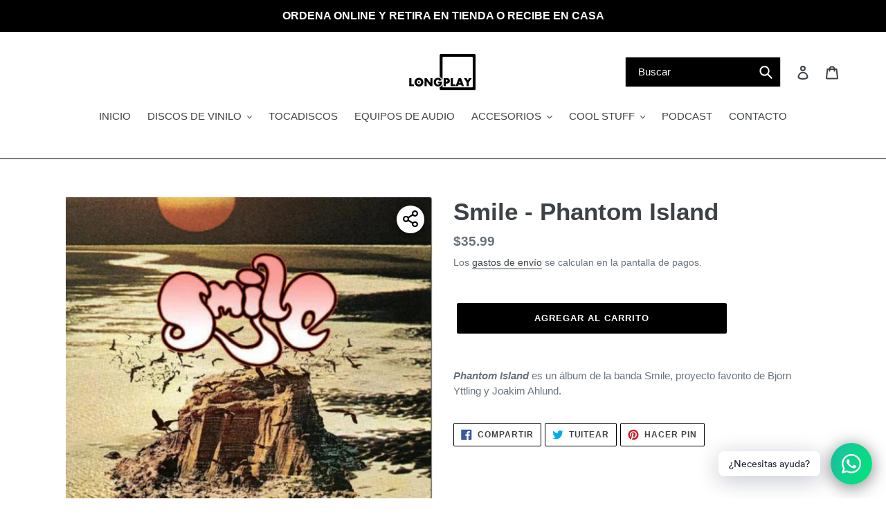

--- FILE ---
content_type: text/css
request_url: https://mylongplay.com/cdn/shop/t/10/assets/storeifyapps-storelocator.css?v=43085457795060405421646448682
body_size: 23318
content:
@import"//stackpath.bootstrapcdn.com/font-awesome/4.7.0/css/font-awesome.min.css";@import"//use.fontawesome.com/releases/v5.3.1/css/all.css";@import"//cdnjs.cloudflare.com/ajax/libs/animate.css/3.5.2/animate.min.css";#storeify-sl-btn-trigger-popup{cursor:pointer;position:fixed;bottom:20px;right:20px;z-index:9999999999;width:65px;height:65px;color:#fff;background:#333;border-radius:50px!important;text-align:center;border:0;justify-content:center;align-items:center;display:flex}/*!light-modal v1.1.0: A new lightweight css modal.
(c) 2017
MIT License
git+https://github.com/hunzaboy/Light-Modal.git*/.storeify-sl-light-modal{display:none;position:fixed;background:0 0;top:0;bottom:0;left:0;-ms-flex-align:center;align-items:center;-ms-flex-pack:center;justify-content:center;right:0;z-index:9000;transition:background 1s;font-size:inherit;visibility:hidden;overflow:auto;height:100%;scrollbar-color:#ccc transparent;scrollbar-width:thin}.storeify-sl-light-modal::-webkit-scrollbar{width:5px}.storeify-sl-light-modal::-webkit-scrollbar-track{background:#ccc}.storeify-light-moda::-webkit-scrollbar-thumb{background:#ccc}.storeify-sl-light-modal::-webkit-scrollbar-thumb:hover{background:#555}.storeify-sl-light-modal-content{background:0 0;width:1200px;margin:20px auto;position:relative;max-height:100%;display:-ms-flexbox;display:flex;-ms-flex-direction:column;flex-direction:column}.storeify-sl-light-modal-content.large-content{width:780px}.storeify-sl-light-modal.show{background-color:#0000004d;background-image:-moz-radial-gradient(rgba(0,0,0,.4),rgba(0,0,0,.9));background-image:-webkit-radial-gradient(rgba(0,0,0,.4),rgba(0,0,0,.9));background-image:-o-radial-gradient(rgba(0,0,0,.4),rgba(0,0,0,.9));background-image:radial-gradient(#0006,#000000e6);display:-ms-flexbox;display:flex;visibility:visible}.storeify-sl-light-modal-close-icon{position:absolute;top:-15px;right:-15px;text-decoration:none;color:#020202;padding:5px 10px;border-radius:.2em;background:#fff;font-size:1.5em;line-height:1;opacity:1;transition:opacity .2s ease-in-out}@media (max-width:767px){.storeify-sl-light-modal.show .storeify-sl-light-modal-content{width:90%}.storeify-sl-light-modal-content{padding-top:5%}.storeify-sl-light-modal-body .storelocator-layout-2{padding:20px}}@supports (display:flex){@media (max-width:767px){.storeify-sl-light-modal.show .storeify-sl-light-modal-content{width:90%}}}.bootstrap-storeifyapps html{font-family:sans-serif;-ms-text-size-adjust:100%;-webkit-text-size-adjust:100%}.bootstrap-storeifyapps body{margin:0}.bootstrap-storeifyapps article,.bootstrap-storeifyapps aside,.bootstrap-storeifyapps details,.bootstrap-storeifyapps figcaption,.bootstrap-storeifyapps figure,.bootstrap-storeifyapps footer,.bootstrap-storeifyapps header,.bootstrap-storeifyapps hgroup,.bootstrap-storeifyapps main,.bootstrap-storeifyapps menu,.bootstrap-storeifyapps nav,.bootstrap-storeifyapps section,.bootstrap-storeifyapps summary{display:block}.bootstrap-storeifyapps audio,.bootstrap-storeifyapps canvas,.bootstrap-storeifyapps progress,.bootstrap-storeifyapps video{display:inline-block;vertical-align:baseline}.bootstrap-storeifyapps audio:not([controls]){display:none;height:0}.bootstrap-storeifyapps [hidden],.bootstrap-storeifyapps template{display:none}.bootstrap-storeifyapps a{background-color:transparent}.bootstrap-storeifyapps a:active,.bootstrap-storeifyapps a:hover{outline:0}.bootstrap-storeifyapps abbr[title]{border-bottom:1px dotted}.bootstrap-storeifyapps b,.bootstrap-storeifyapps strong{font-weight:700}.bootstrap-storeifyapps dfn{font-style:italic}.bootstrap-storeifyapps h1{font-size:2em;margin:.67em 0}.bootstrap-storeifyapps mark{background:#ff0;color:#000}.bootstrap-storeifyapps small{font-size:80%}.bootstrap-storeifyapps sub,.bootstrap-storeifyapps sup{font-size:75%;line-height:0;position:relative;vertical-align:baseline}.bootstrap-storeifyapps sup{top:-.5em}.bootstrap-storeifyapps sub{bottom:-.25em}.bootstrap-storeifyapps img{border:0}.bootstrap-storeifyapps svg:not(:root){overflow:hidden}.bootstrap-storeifyapps figure{margin:1em 40px}.bootstrap-storeifyapps hr{-moz-box-sizing:content-box;-webkit-box-sizing:content-box;box-sizing:content-box;height:0}.bootstrap-storeifyapps pre{overflow:auto}.bootstrap-storeifyapps code,.bootstrap-storeifyapps kbd,.bootstrap-storeifyapps pre,.bootstrap-storeifyapps samp{font-family:monospace,monospace;font-size:1em}.bootstrap-storeifyapps button,.bootstrap-storeifyapps input,.bootstrap-storeifyapps optgroup,.bootstrap-storeifyapps select,.bootstrap-storeifyapps textarea{font:inherit;margin:0}.bootstrap-storeifyapps button{overflow:visible}.bootstrap-storeifyapps button,.bootstrap-storeifyapps select{text-transform:none}.bootstrap-storeifyapps button,.bootstrap-storeifyapps html input[type=button],.bootstrap-storeifyapps input[type=reset],.bootstrap-storeifyapps input[type=submit]{-webkit-appearance:button;cursor:pointer}.bootstrap-storeifyapps button[disabled],.bootstrap-storeifyapps html input[disabled]{cursor:default}.bootstrap-storeifyapps button::-moz-focus-inner,.bootstrap-storeifyapps input::-moz-focus-inner{border:0;padding:0}.bootstrap-storeifyapps input{line-height:normal}.bootstrap-storeifyapps input[type=checkbox],.bootstrap-storeifyapps input[type=radio]{-webkit-box-sizing:border-box;-moz-box-sizing:border-box;box-sizing:border-box;padding:0}.bootstrap-storeifyapps input[type=number]::-webkit-inner-spin-button,.bootstrap-storeifyapps input[type=number]::-webkit-outer-spin-button{height:auto}.bootstrap-storeifyapps input[type=search]{-webkit-appearance:textfield;-moz-box-sizing:content-box;-webkit-box-sizing:content-box;box-sizing:content-box}.bootstrap-storeifyapps input[type=search]::-webkit-search-cancel-button,.bootstrap-storeifyapps input[type=search]::-webkit-search-decoration{-webkit-appearance:none}.bootstrap-storeifyapps fieldset{border:1px solid silver;margin:0 2px;padding:.35em .625em .75em}.bootstrap-storeifyapps legend{border:0;padding:0}.bootstrap-storeifyapps textarea{overflow:auto}.bootstrap-storeifyapps optgroup{font-weight:700}.bootstrap-storeifyapps table{border-collapse:collapse;border-spacing:0}.bootstrap-storeifyapps td,.bootstrap-storeifyapps th{padding:0}@media print{.bootstrap-storeifyapps *,.bootstrap-storeifyapps *:before,.bootstrap-storeifyapps *:after{background:0 0!important;color:#000!important;-webkit-box-shadow:none!important;box-shadow:none!important;text-shadow:none!important}.bootstrap-storeifyapps pre,.bootstrap-storeifyapps blockquote{border:1px solid #999;page-break-inside:avoid}.bootstrap-storeifyapps thead{display:table-header-group}.bootstrap-storeifyapps tr,.bootstrap-storeifyapps img{page-break-inside:avoid}.bootstrap-storeifyapps img{max-width:100%!important}.bootstrap-storeifyapps p,.bootstrap-storeifyapps h2,.bootstrap-storeifyapps h3{orphans:3;widows:3}.bootstrap-storeifyapps h2,.bootstrap-storeifyapps h3{page-break-after:avoid}.bootstrap-storeifyapps select{background:#fff!important}.bootstrap-storeifyapps .navbar{display:none}.bootstrap-storeifyapps .btn>.caret,.bootstrap-storeifyapps .dropup>.btn>.caret{border-top-color:#000!important}.bootstrap-storeifyapps .label{border:1px solid #000}.bootstrap-storeifyapps .table{border-collapse:collapse!important}.bootstrap-storeifyapps .table td,.bootstrap-storeifyapps .table th{background-color:#fff!important}.bootstrap-storeifyapps .table-bordered th,.bootstrap-storeifyapps .table-bordered td{border:1px solid #ddd!important}}@font-face{font-family:glyphicons halflings;src:url(../fonts/glyphicons-halflings-regular.eot);src:url(../fonts/glyphicons-halflings-regular.eot?#iefix) format("embedded-opentype"),url(../fonts/glyphicons-halflings-regular.woff2) format("woff2"),url(../fonts/glyphicons-halflings-regular.woff) format("woff"),url(../fonts/glyphicons-halflings-regular.ttf) format("truetype"),url(../fonts/glyphicons-halflings-regular.svg#glyphicons_halflingsregular) format("svg")}.bootstrap-storeifyapps .glyphicon{position:relative;top:1px;display:inline-block;font-family:glyphicons halflings;font-style:normal;font-weight:400;line-height:1;-webkit-font-smoothing:antialiased;-moz-osx-font-smoothing:grayscale}.bootstrap-storeifyapps .glyphicon-asterisk:before{content:"*"}.bootstrap-storeifyapps .glyphicon-plus:before{content:"+"}.bootstrap-storeifyapps .glyphicon-euro:before,.bootstrap-storeifyapps .glyphicon-eur:before{content:"\20ac"}.bootstrap-storeifyapps .glyphicon-minus:before{content:"\2212"}.bootstrap-storeifyapps .glyphicon-cloud:before{content:"\2601"}.bootstrap-storeifyapps .glyphicon-envelope:before{content:"\2709"}.bootstrap-storeifyapps .glyphicon-pencil:before{content:"\270f"}.bootstrap-storeifyapps .glyphicon-glass:before{content:"\e001"}.bootstrap-storeifyapps .glyphicon-music:before{content:"\e002"}.bootstrap-storeifyapps .glyphicon-search:before{content:"\e003"}.bootstrap-storeifyapps .glyphicon-heart:before{content:"\e005"}.bootstrap-storeifyapps .glyphicon-star:before{content:"\e006"}.bootstrap-storeifyapps .glyphicon-star-empty:before{content:"\e007"}.bootstrap-storeifyapps .glyphicon-user:before{content:"\e008"}.bootstrap-storeifyapps .glyphicon-film:before{content:"\e009"}.bootstrap-storeifyapps .glyphicon-th-large:before{content:"\e010"}.bootstrap-storeifyapps .glyphicon-th:before{content:"\e011"}.bootstrap-storeifyapps .glyphicon-th-list:before{content:"\e012"}.bootstrap-storeifyapps .glyphicon-ok:before{content:"\e013"}.bootstrap-storeifyapps .glyphicon-remove:before{content:"\e014"}.bootstrap-storeifyapps .glyphicon-zoom-in:before{content:"\e015"}.bootstrap-storeifyapps .glyphicon-zoom-out:before{content:"\e016"}.bootstrap-storeifyapps .glyphicon-off:before{content:"\e017"}.bootstrap-storeifyapps .glyphicon-signal:before{content:"\e018"}.bootstrap-storeifyapps .glyphicon-cog:before{content:"\e019"}.bootstrap-storeifyapps .glyphicon-trash:before{content:"\e020"}.bootstrap-storeifyapps .glyphicon-home:before{content:"\e021"}.bootstrap-storeifyapps .glyphicon-file:before{content:"\e022"}.bootstrap-storeifyapps .glyphicon-time:before{content:"\e023"}.bootstrap-storeifyapps .glyphicon-road:before{content:"\e024"}.bootstrap-storeifyapps .glyphicon-download-alt:before{content:"\e025"}.bootstrap-storeifyapps .glyphicon-download:before{content:"\e026"}.bootstrap-storeifyapps .glyphicon-upload:before{content:"\e027"}.bootstrap-storeifyapps .glyphicon-inbox:before{content:"\e028"}.bootstrap-storeifyapps .glyphicon-play-circle:before{content:"\e029"}.bootstrap-storeifyapps .glyphicon-repeat:before{content:"\e030"}.bootstrap-storeifyapps .glyphicon-refresh:before{content:"\e031"}.bootstrap-storeifyapps .glyphicon-list-alt:before{content:"\e032"}.bootstrap-storeifyapps .glyphicon-lock:before{content:"\e033"}.bootstrap-storeifyapps .glyphicon-flag:before{content:"\e034"}.bootstrap-storeifyapps .glyphicon-headphones:before{content:"\e035"}.bootstrap-storeifyapps .glyphicon-volume-off:before{content:"\e036"}.bootstrap-storeifyapps .glyphicon-volume-down:before{content:"\e037"}.bootstrap-storeifyapps .glyphicon-volume-up:before{content:"\e038"}.bootstrap-storeifyapps .glyphicon-qrcode:before{content:"\e039"}.bootstrap-storeifyapps .glyphicon-barcode:before{content:"\e040"}.bootstrap-storeifyapps .glyphicon-tag:before{content:"\e041"}.bootstrap-storeifyapps .glyphicon-tags:before{content:"\e042"}.bootstrap-storeifyapps .glyphicon-book:before{content:"\e043"}.bootstrap-storeifyapps .glyphicon-bookmark:before{content:"\e044"}.bootstrap-storeifyapps .glyphicon-print:before{content:"\e045"}.bootstrap-storeifyapps .glyphicon-camera:before{content:"\e046"}.bootstrap-storeifyapps .glyphicon-font:before{content:"\e047"}.bootstrap-storeifyapps .glyphicon-bold:before{content:"\e048"}.bootstrap-storeifyapps .glyphicon-italic:before{content:"\e049"}.bootstrap-storeifyapps .glyphicon-text-height:before{content:"\e050"}.bootstrap-storeifyapps .glyphicon-text-width:before{content:"\e051"}.bootstrap-storeifyapps .glyphicon-align-left:before{content:"\e052"}.bootstrap-storeifyapps .glyphicon-align-center:before{content:"\e053"}.bootstrap-storeifyapps .glyphicon-align-right:before{content:"\e054"}.bootstrap-storeifyapps .glyphicon-align-justify:before{content:"\e055"}.bootstrap-storeifyapps .glyphicon-list:before{content:"\e056"}.bootstrap-storeifyapps .glyphicon-indent-left:before{content:"\e057"}.bootstrap-storeifyapps .glyphicon-indent-right:before{content:"\e058"}.bootstrap-storeifyapps .glyphicon-facetime-video:before{content:"\e059"}.bootstrap-storeifyapps .glyphicon-picture:before{content:"\e060"}.bootstrap-storeifyapps .glyphicon-map-marker:before{content:"\e062"}.bootstrap-storeifyapps .glyphicon-adjust:before{content:"\e063"}.bootstrap-storeifyapps .glyphicon-tint:before{content:"\e064"}.bootstrap-storeifyapps .glyphicon-edit:before{content:"\e065"}.bootstrap-storeifyapps .glyphicon-share:before{content:"\e066"}.bootstrap-storeifyapps .glyphicon-check:before{content:"\e067"}.bootstrap-storeifyapps .glyphicon-move:before{content:"\e068"}.bootstrap-storeifyapps .glyphicon-step-backward:before{content:"\e069"}.bootstrap-storeifyapps .glyphicon-fast-backward:before{content:"\e070"}.bootstrap-storeifyapps .glyphicon-backward:before{content:"\e071"}.bootstrap-storeifyapps .glyphicon-play:before{content:"\e072"}.bootstrap-storeifyapps .glyphicon-pause:before{content:"\e073"}.bootstrap-storeifyapps .glyphicon-stop:before{content:"\e074"}.bootstrap-storeifyapps .glyphicon-forward:before{content:"\e075"}.bootstrap-storeifyapps .glyphicon-fast-forward:before{content:"\e076"}.bootstrap-storeifyapps .glyphicon-step-forward:before{content:"\e077"}.bootstrap-storeifyapps .glyphicon-eject:before{content:"\e078"}.bootstrap-storeifyapps .glyphicon-chevron-left:before{content:"\e079"}.bootstrap-storeifyapps .glyphicon-chevron-right:before{content:"\e080"}.bootstrap-storeifyapps .glyphicon-plus-sign:before{content:"\e081"}.bootstrap-storeifyapps .glyphicon-minus-sign:before{content:"\e082"}.bootstrap-storeifyapps .glyphicon-remove-sign:before{content:"\e083"}.bootstrap-storeifyapps .glyphicon-ok-sign:before{content:"\e084"}.bootstrap-storeifyapps .glyphicon-question-sign:before{content:"\e085"}.bootstrap-storeifyapps .glyphicon-info-sign:before{content:"\e086"}.bootstrap-storeifyapps .glyphicon-screenshot:before{content:"\e087"}.bootstrap-storeifyapps .glyphicon-remove-circle:before{content:"\e088"}.bootstrap-storeifyapps .glyphicon-ok-circle:before{content:"\e089"}.bootstrap-storeifyapps .glyphicon-ban-circle:before{content:"\e090"}.bootstrap-storeifyapps .glyphicon-arrow-left:before{content:"\e091"}.bootstrap-storeifyapps .glyphicon-arrow-right:before{content:"\e092"}.bootstrap-storeifyapps .glyphicon-arrow-up:before{content:"\e093"}.bootstrap-storeifyapps .glyphicon-arrow-down:before{content:"\e094"}.bootstrap-storeifyapps .glyphicon-share-alt:before{content:"\e095"}.bootstrap-storeifyapps .glyphicon-resize-full:before{content:"\e096"}.bootstrap-storeifyapps .glyphicon-resize-small:before{content:"\e097"}.bootstrap-storeifyapps .glyphicon-exclamation-sign:before{content:"\e101"}.bootstrap-storeifyapps .glyphicon-gift:before{content:"\e102"}.bootstrap-storeifyapps .glyphicon-leaf:before{content:"\e103"}.bootstrap-storeifyapps .glyphicon-fire:before{content:"\e104"}.bootstrap-storeifyapps .glyphicon-eye-open:before{content:"\e105"}.bootstrap-storeifyapps .glyphicon-eye-close:before{content:"\e106"}.bootstrap-storeifyapps .glyphicon-warning-sign:before{content:"\e107"}.bootstrap-storeifyapps .glyphicon-plane:before{content:"\e108"}.bootstrap-storeifyapps .glyphicon-calendar:before{content:"\e109"}.bootstrap-storeifyapps .glyphicon-random:before{content:"\e110"}.bootstrap-storeifyapps .glyphicon-comment:before{content:"\e111"}.bootstrap-storeifyapps .glyphicon-magnet:before{content:"\e112"}.bootstrap-storeifyapps .glyphicon-chevron-up:before{content:"\e113"}.bootstrap-storeifyapps .glyphicon-chevron-down:before{content:"\e114"}.bootstrap-storeifyapps .glyphicon-retweet:before{content:"\e115"}.bootstrap-storeifyapps .glyphicon-shopping-cart:before{content:"\e116"}.bootstrap-storeifyapps .glyphicon-folder-close:before{content:"\e117"}.bootstrap-storeifyapps .glyphicon-folder-open:before{content:"\e118"}.bootstrap-storeifyapps .glyphicon-resize-vertical:before{content:"\e119"}.bootstrap-storeifyapps .glyphicon-resize-horizontal:before{content:"\e120"}.bootstrap-storeifyapps .glyphicon-hdd:before{content:"\e121"}.bootstrap-storeifyapps .glyphicon-bullhorn:before{content:"\e122"}.bootstrap-storeifyapps .glyphicon-bell:before{content:"\e123"}.bootstrap-storeifyapps .glyphicon-certificate:before{content:"\e124"}.bootstrap-storeifyapps .glyphicon-thumbs-up:before{content:"\e125"}.bootstrap-storeifyapps .glyphicon-thumbs-down:before{content:"\e126"}.bootstrap-storeifyapps .glyphicon-hand-right:before{content:"\e127"}.bootstrap-storeifyapps .glyphicon-hand-left:before{content:"\e128"}.bootstrap-storeifyapps .glyphicon-hand-up:before{content:"\e129"}.bootstrap-storeifyapps .glyphicon-hand-down:before{content:"\e130"}.bootstrap-storeifyapps .glyphicon-circle-arrow-right:before{content:"\e131"}.bootstrap-storeifyapps .glyphicon-circle-arrow-left:before{content:"\e132"}.bootstrap-storeifyapps .glyphicon-circle-arrow-up:before{content:"\e133"}.bootstrap-storeifyapps .glyphicon-circle-arrow-down:before{content:"\e134"}.bootstrap-storeifyapps .glyphicon-globe:before{content:"\e135"}.bootstrap-storeifyapps .glyphicon-wrench:before{content:"\e136"}.bootstrap-storeifyapps .glyphicon-tasks:before{content:"\e137"}.bootstrap-storeifyapps .glyphicon-filter:before{content:"\e138"}.bootstrap-storeifyapps .glyphicon-briefcase:before{content:"\e139"}.bootstrap-storeifyapps .glyphicon-fullscreen:before{content:"\e140"}.bootstrap-storeifyapps .glyphicon-dashboard:before{content:"\e141"}.bootstrap-storeifyapps .glyphicon-paperclip:before{content:"\e142"}.bootstrap-storeifyapps .glyphicon-heart-empty:before{content:"\e143"}.bootstrap-storeifyapps .glyphicon-link:before{content:"\e144"}.bootstrap-storeifyapps .glyphicon-phone:before{content:"\e145"}.bootstrap-storeifyapps .glyphicon-pushpin:before{content:"\e146"}.bootstrap-storeifyapps .glyphicon-usd:before{content:"\e148"}.bootstrap-storeifyapps .glyphicon-gbp:before{content:"\e149"}.bootstrap-storeifyapps .glyphicon-sort:before{content:"\e150"}.bootstrap-storeifyapps .glyphicon-sort-by-alphabet:before{content:"\e151"}.bootstrap-storeifyapps .glyphicon-sort-by-alphabet-alt:before{content:"\e152"}.bootstrap-storeifyapps .glyphicon-sort-by-order:before{content:"\e153"}.bootstrap-storeifyapps .glyphicon-sort-by-order-alt:before{content:"\e154"}.bootstrap-storeifyapps .glyphicon-sort-by-attributes:before{content:"\e155"}.bootstrap-storeifyapps .glyphicon-sort-by-attributes-alt:before{content:"\e156"}.bootstrap-storeifyapps .glyphicon-unchecked:before{content:"\e157"}.bootstrap-storeifyapps .glyphicon-expand:before{content:"\e158"}.bootstrap-storeifyapps .glyphicon-collapse-down:before{content:"\e159"}.bootstrap-storeifyapps .glyphicon-collapse-up:before{content:"\e160"}.bootstrap-storeifyapps .glyphicon-log-in:before{content:"\e161"}.bootstrap-storeifyapps .glyphicon-flash:before{content:"\e162"}.bootstrap-storeifyapps .glyphicon-log-out:before{content:"\e163"}.bootstrap-storeifyapps .glyphicon-new-window:before{content:"\e164"}.bootstrap-storeifyapps .glyphicon-record:before{content:"\e165"}.bootstrap-storeifyapps .glyphicon-save:before{content:"\e166"}.bootstrap-storeifyapps .glyphicon-open:before{content:"\e167"}.bootstrap-storeifyapps .glyphicon-saved:before{content:"\e168"}.bootstrap-storeifyapps .glyphicon-import:before{content:"\e169"}.bootstrap-storeifyapps .glyphicon-export:before{content:"\e170"}.bootstrap-storeifyapps .glyphicon-send:before{content:"\e171"}.bootstrap-storeifyapps .glyphicon-floppy-disk:before{content:"\e172"}.bootstrap-storeifyapps .glyphicon-floppy-saved:before{content:"\e173"}.bootstrap-storeifyapps .glyphicon-floppy-remove:before{content:"\e174"}.bootstrap-storeifyapps .glyphicon-floppy-save:before{content:"\e175"}.bootstrap-storeifyapps .glyphicon-floppy-open:before{content:"\e176"}.bootstrap-storeifyapps .glyphicon-credit-card:before{content:"\e177"}.bootstrap-storeifyapps .glyphicon-transfer:before{content:"\e178"}.bootstrap-storeifyapps .glyphicon-cutlery:before{content:"\e179"}.bootstrap-storeifyapps .glyphicon-header:before{content:"\e180"}.bootstrap-storeifyapps .glyphicon-compressed:before{content:"\e181"}.bootstrap-storeifyapps .glyphicon-earphone:before{content:"\e182"}.bootstrap-storeifyapps .glyphicon-phone-alt:before{content:"\e183"}.bootstrap-storeifyapps .glyphicon-tower:before{content:"\e184"}.bootstrap-storeifyapps .glyphicon-stats:before{content:"\e185"}.bootstrap-storeifyapps .glyphicon-sd-video:before{content:"\e186"}.bootstrap-storeifyapps .glyphicon-hd-video:before{content:"\e187"}.bootstrap-storeifyapps .glyphicon-subtitles:before{content:"\e188"}.bootstrap-storeifyapps .glyphicon-sound-stereo:before{content:"\e189"}.bootstrap-storeifyapps .glyphicon-sound-dolby:before{content:"\e190"}.bootstrap-storeifyapps .glyphicon-sound-5-1:before{content:"\e191"}.bootstrap-storeifyapps .glyphicon-sound-6-1:before{content:"\e192"}.bootstrap-storeifyapps .glyphicon-sound-7-1:before{content:"\e193"}.bootstrap-storeifyapps .glyphicon-copyright-mark:before{content:"\e194"}.bootstrap-storeifyapps .glyphicon-registration-mark:before{content:"\e195"}.bootstrap-storeifyapps .glyphicon-cloud-download:before{content:"\e197"}.bootstrap-storeifyapps .glyphicon-cloud-upload:before{content:"\e198"}.bootstrap-storeifyapps .glyphicon-tree-conifer:before{content:"\e199"}.bootstrap-storeifyapps .glyphicon-tree-deciduous:before{content:"\e200"}.bootstrap-storeifyapps .glyphicon-cd:before{content:"\e201"}.bootstrap-storeifyapps .glyphicon-save-file:before{content:"\e202"}.bootstrap-storeifyapps .glyphicon-open-file:before{content:"\e203"}.bootstrap-storeifyapps .glyphicon-level-up:before{content:"\e204"}.bootstrap-storeifyapps .glyphicon-copy:before{content:"\e205"}.bootstrap-storeifyapps .glyphicon-paste:before{content:"\e206"}.bootstrap-storeifyapps .glyphicon-alert:before{content:"\e209"}.bootstrap-storeifyapps .glyphicon-equalizer:before{content:"\e210"}.bootstrap-storeifyapps .glyphicon-king:before{content:"\e211"}.bootstrap-storeifyapps .glyphicon-queen:before{content:"\e212"}.bootstrap-storeifyapps .glyphicon-pawn:before{content:"\e213"}.bootstrap-storeifyapps .glyphicon-bishop:before{content:"\e214"}.bootstrap-storeifyapps .glyphicon-knight:before{content:"\e215"}.bootstrap-storeifyapps .glyphicon-baby-formula:before{content:"\e216"}.bootstrap-storeifyapps .glyphicon-tent:before{content:"\26fa"}.bootstrap-storeifyapps .glyphicon-blackboard:before{content:"\e218"}.bootstrap-storeifyapps .glyphicon-bed:before{content:"\e219"}.bootstrap-storeifyapps .glyphicon-apple:before{content:"\f8ff"}.bootstrap-storeifyapps .glyphicon-erase:before{content:"\e221"}.bootstrap-storeifyapps .glyphicon-hourglass:before{content:"\231b"}.bootstrap-storeifyapps .glyphicon-lamp:before{content:"\e223"}.bootstrap-storeifyapps .glyphicon-duplicate:before{content:"\e224"}.bootstrap-storeifyapps .glyphicon-piggy-bank:before{content:"\e225"}.bootstrap-storeifyapps .glyphicon-scissors:before{content:"\e226"}.bootstrap-storeifyapps .glyphicon-bitcoin:before{content:"\e227"}.bootstrap-storeifyapps .glyphicon-btc:before{content:"\e227"}.bootstrap-storeifyapps .glyphicon-xbt:before{content:"\e227"}.bootstrap-storeifyapps .glyphicon-yen:before{content:"\a5"}.bootstrap-storeifyapps .glyphicon-jpy:before{content:"\a5"}.bootstrap-storeifyapps .glyphicon-ruble:before{content:"\20bd"}.bootstrap-storeifyapps .glyphicon-rub:before{content:"\20bd"}.bootstrap-storeifyapps .glyphicon-scale:before{content:"\e230"}.bootstrap-storeifyapps .glyphicon-ice-lolly:before{content:"\e231"}.bootstrap-storeifyapps .glyphicon-ice-lolly-tasted:before{content:"\e232"}.bootstrap-storeifyapps .glyphicon-education:before{content:"\e233"}.bootstrap-storeifyapps .glyphicon-option-horizontal:before{content:"\e234"}.bootstrap-storeifyapps .glyphicon-option-vertical:before{content:"\e235"}.bootstrap-storeifyapps .glyphicon-menu-hamburger:before{content:"\e236"}.bootstrap-storeifyapps .glyphicon-modal-window:before{content:"\e237"}.bootstrap-storeifyapps .glyphicon-oil:before{content:"\e238"}.bootstrap-storeifyapps .glyphicon-grain:before{content:"\e239"}.bootstrap-storeifyapps .glyphicon-sunglasses:before{content:"\e240"}.bootstrap-storeifyapps .glyphicon-text-size:before{content:"\e241"}.bootstrap-storeifyapps .glyphicon-text-color:before{content:"\e242"}.bootstrap-storeifyapps .glyphicon-text-background:before{content:"\e243"}.bootstrap-storeifyapps .glyphicon-object-align-top:before{content:"\e244"}.bootstrap-storeifyapps .glyphicon-object-align-bottom:before{content:"\e245"}.bootstrap-storeifyapps .glyphicon-object-align-horizontal:before{content:"\e246"}.bootstrap-storeifyapps .glyphicon-object-align-left:before{content:"\e247"}.bootstrap-storeifyapps .glyphicon-object-align-vertical:before{content:"\e248"}.bootstrap-storeifyapps .glyphicon-object-align-right:before{content:"\e249"}.bootstrap-storeifyapps .glyphicon-triangle-right:before{content:"\e250"}.bootstrap-storeifyapps .glyphicon-triangle-left:before{content:"\e251"}.bootstrap-storeifyapps .glyphicon-triangle-bottom:before{content:"\e252"}.bootstrap-storeifyapps .glyphicon-triangle-top:before{content:"\e253"}.bootstrap-storeifyapps .glyphicon-console:before{content:"\e254"}.bootstrap-storeifyapps .glyphicon-superscript:before{content:"\e255"}.bootstrap-storeifyapps .glyphicon-subscript:before{content:"\e256"}.bootstrap-storeifyapps .glyphicon-menu-left:before{content:"\e257"}.bootstrap-storeifyapps .glyphicon-menu-right:before{content:"\e258"}.bootstrap-storeifyapps .glyphicon-menu-down:before{content:"\e259"}.bootstrap-storeifyapps .glyphicon-menu-up:before{content:"\e260"}.bootstrap-storeifyapps *{-webkit-box-sizing:border-box;-moz-box-sizing:border-box;box-sizing:border-box}.bootstrap-storeifyapps *:before,.bootstrap-storeifyapps *:after{-webkit-box-sizing:border-box;-moz-box-sizing:border-box;box-sizing:border-box}.bootstrap-storeifyapps html{font-size:10px;-webkit-tap-highlight-color:transparent}.bootstrap-storeifyapps body{font-family:helvetica neue,Helvetica,Arial,sans-serif;font-size:14px;line-height:1.42857143;color:#333;background-color:#fff}.bootstrap-storeifyapps input,.bootstrap-storeifyapps button,.bootstrap-storeifyapps select,.bootstrap-storeifyapps textarea{font-family:inherit;font-size:inherit;line-height:inherit}.bootstrap-storeifyapps figure{margin:0}.bootstrap-storeifyapps img{vertical-align:middle}.bootstrap-storeifyapps .img-responsive,.bootstrap-storeifyapps .thumbnail>img,.bootstrap-storeifyapps .thumbnail a>img,.bootstrap-storeifyapps .carousel-inner>.item>img,.bootstrap-storeifyapps .carousel-inner>.item>a>img{display:block;max-width:100%;height:auto}.bootstrap-storeifyapps .img-rounded{border-radius:6px}.bootstrap-storeifyapps .img-thumbnail{padding:4px;line-height:1.42857143;background-color:#fff;border:1px solid #ddd;border-radius:4px;-webkit-transition:all .2s ease-in-out;-o-transition:all .2s ease-in-out;transition:all .2s ease-in-out;display:inline-block;max-width:100%;height:auto}.bootstrap-storeifyapps .img-circle{border-radius:50%}.bootstrap-storeifyapps hr{margin-top:20px;margin-bottom:20px;border:0;border-top:1px solid #eee}.bootstrap-storeifyapps .sr-only{position:absolute;width:1px;height:1px;margin:-1px;padding:0;overflow:hidden;clip:rect(0,0,0,0);border:0}.bootstrap-storeifyapps .sr-only-focusable:active,.bootstrap-storeifyapps .sr-only-focusable:focus{position:static;width:auto;height:auto;margin:0;overflow:visible;clip:auto}.bootstrap-storeifyapps [role=button]{cursor:pointer}.bootstrap-storeifyapps h1,.bootstrap-storeifyapps h2,.bootstrap-storeifyapps h3,.bootstrap-storeifyapps h4,.bootstrap-storeifyapps h5,.bootstrap-storeifyapps h6,.bootstrap-storeifyapps .h1,.bootstrap-storeifyapps .h2,.bootstrap-storeifyapps .h3,.bootstrap-storeifyapps .h4,.bootstrap-storeifyapps .h5,.bootstrap-storeifyapps .h6{font-family:inherit;font-weight:500;line-height:1.1;color:inherit}.bootstrap-storeifyapps h1 small,.bootstrap-storeifyapps h2 small,.bootstrap-storeifyapps h3 small,.bootstrap-storeifyapps h4 small,.bootstrap-storeifyapps h5 small,.bootstrap-storeifyapps h6 small,.bootstrap-storeifyapps .h1 small,.bootstrap-storeifyapps .h2 small,.bootstrap-storeifyapps .h3 small,.bootstrap-storeifyapps .h4 small,.bootstrap-storeifyapps .h5 small,.bootstrap-storeifyapps .h6 small,.bootstrap-storeifyapps h1 .small,.bootstrap-storeifyapps h2 .small,.bootstrap-storeifyapps h3 .small,.bootstrap-storeifyapps h4 .small,.bootstrap-storeifyapps h5 .small,.bootstrap-storeifyapps h6 .small,.bootstrap-storeifyapps .h1 .small,.bootstrap-storeifyapps .h2 .small,.bootstrap-storeifyapps .h3 .small,.bootstrap-storeifyapps .h4 .small,.bootstrap-storeifyapps .h5 .small,.bootstrap-storeifyapps .h6 .small{font-weight:400;line-height:1;color:#777}.bootstrap-storeifyapps h1,.bootstrap-storeifyapps .h1,.bootstrap-storeifyapps h2,.bootstrap-storeifyapps .h2,.bootstrap-storeifyapps h3,.bootstrap-storeifyapps .h3{margin-top:20px;margin-bottom:10px}.bootstrap-storeifyapps h1 small,.bootstrap-storeifyapps .h1 small,.bootstrap-storeifyapps h2 small,.bootstrap-storeifyapps .h2 small,.bootstrap-storeifyapps h3 small,.bootstrap-storeifyapps .h3 small,.bootstrap-storeifyapps h1 .small,.bootstrap-storeifyapps .h1 .small,.bootstrap-storeifyapps h2 .small,.bootstrap-storeifyapps .h2 .small,.bootstrap-storeifyapps h3 .small,.bootstrap-storeifyapps .h3 .small{font-size:65%}.bootstrap-storeifyapps h4,.bootstrap-storeifyapps .h4,.bootstrap-storeifyapps h5,.bootstrap-storeifyapps .h5,.bootstrap-storeifyapps h6,.bootstrap-storeifyapps .h6{margin-top:10px;margin-bottom:10px}.bootstrap-storeifyapps h4 small,.bootstrap-storeifyapps .h4 small,.bootstrap-storeifyapps h5 small,.bootstrap-storeifyapps .h5 small,.bootstrap-storeifyapps h6 small,.bootstrap-storeifyapps .h6 small,.bootstrap-storeifyapps h4 .small,.bootstrap-storeifyapps .h4 .small,.bootstrap-storeifyapps h5 .small,.bootstrap-storeifyapps .h5 .small,.bootstrap-storeifyapps h6 .small,.bootstrap-storeifyapps .h6 .small{font-size:75%}.bootstrap-storeifyapps h1,.bootstrap-storeifyapps .h1{font-size:36px}.bootstrap-storeifyapps h2,.bootstrap-storeifyapps .h2{font-size:30px}.bootstrap-storeifyapps h3,.bootstrap-storeifyapps .h3{font-size:24px}.bootstrap-storeifyapps h4,.bootstrap-storeifyapps .h4{font-size:18px}.bootstrap-storeifyapps h5,.bootstrap-storeifyapps .h5{font-size:14px}.bootstrap-storeifyapps h6,.bootstrap-storeifyapps .h6{font-size:12px}.bootstrap-storeifyapps p{margin:0 0 10px}.bootstrap-storeifyapps .lead{margin-bottom:20px;font-size:16px;font-weight:300;line-height:1.4}@media (min-width:768px){.bootstrap-storeifyapps .lead{font-size:21px}}.bootstrap-storeifyapps small,.bootstrap-storeifyapps .small{font-size:85%}.bootstrap-storeifyapps mark,.bootstrap-storeifyapps .mark{background-color:#fcf8e3;padding:.2em}.bootstrap-storeifyapps .text-left{text-align:left}.bootstrap-storeifyapps .text-right{text-align:right}.bootstrap-storeifyapps .text-center{text-align:center}.bootstrap-storeifyapps .text-justify{text-align:justify}.bootstrap-storeifyapps .text-nowrap{white-space:nowrap}.bootstrap-storeifyapps .text-lowercase{text-transform:lowercase}.bootstrap-storeifyapps .text-uppercase{text-transform:uppercase}.bootstrap-storeifyapps .text-capitalize{text-transform:capitalize}.bootstrap-storeifyapps .text-muted{color:#777}.bootstrap-storeifyapps .text-primary{color:#337ab7}.bootstrap-storeifyapps a.text-primary:hover{color:#286090}.bootstrap-storeifyapps .text-success{color:#3c763d}.bootstrap-storeifyapps a.text-success:hover{color:#2b542c}.bootstrap-storeifyapps .text-info{color:#31708f}.bootstrap-storeifyapps a.text-info:hover{color:#245269}.bootstrap-storeifyapps .text-warning{color:#8a6d3b}.bootstrap-storeifyapps a.text-warning:hover{color:#66512c}.bootstrap-storeifyapps .text-danger{color:#a94442}.bootstrap-storeifyapps a.text-danger:hover{color:#843534}.bootstrap-storeifyapps .bg-primary{color:#fff;background-color:#337ab7}.bootstrap-storeifyapps a.bg-primary:hover{background-color:#286090}.bootstrap-storeifyapps .bg-success{background-color:#dff0d8}.bootstrap-storeifyapps a.bg-success:hover{background-color:#c1e2b3}.bootstrap-storeifyapps .bg-info{background-color:#d9edf7}.bootstrap-storeifyapps a.bg-info:hover{background-color:#afd9ee}.bootstrap-storeifyapps .bg-warning{background-color:#fcf8e3}.bootstrap-storeifyapps a.bg-warning:hover{background-color:#f7ecb5}.bootstrap-storeifyapps .bg-danger{background-color:#f2dede}.bootstrap-storeifyapps a.bg-danger:hover{background-color:#e4b9b9}.bootstrap-storeifyapps .page-header{padding-bottom:9px;margin:40px 0 20px;border-bottom:1px solid #eee}.bootstrap-storeifyapps ul,.bootstrap-storeifyapps ol{margin-top:0;margin-bottom:10px}.bootstrap-storeifyapps ul ul,.bootstrap-storeifyapps ol ul,.bootstrap-storeifyapps ul ol,.bootstrap-storeifyapps ol ol{margin-bottom:0}.bootstrap-storeifyapps .list-unstyled{padding-left:0;list-style:none}.bootstrap-storeifyapps .list-inline{padding-left:0;list-style:none;margin-left:-5px}.bootstrap-storeifyapps .list-inline>li{display:inline-block;padding-left:5px;padding-right:5px}.bootstrap-storeifyapps dl{margin-top:0;margin-bottom:20px}.bootstrap-storeifyapps dt,.bootstrap-storeifyapps dd{line-height:1.42857143}.bootstrap-storeifyapps dt{font-weight:700}.bootstrap-storeifyapps dd{margin-left:0}@media (min-width:768px){.bootstrap-storeifyapps .dl-horizontal dt{float:left;width:160px;clear:left;text-align:right;overflow:hidden;text-overflow:ellipsis;white-space:nowrap}.bootstrap-storeifyapps .dl-horizontal dd{margin-left:180px}}.bootstrap-storeifyapps abbr[title],.bootstrap-storeifyapps abbr[data-original-title]{cursor:help;border-bottom:1px dotted #777}.bootstrap-storeifyapps .initialism{font-size:90%;text-transform:uppercase}.bootstrap-storeifyapps blockquote{padding:10px 20px;margin:0 0 20px;font-size:17.5px;border-left:5px solid #eee}.bootstrap-storeifyapps blockquote p:last-child,.bootstrap-storeifyapps blockquote ul:last-child,.bootstrap-storeifyapps blockquote ol:last-child{margin-bottom:0}.bootstrap-storeifyapps blockquote footer,.bootstrap-storeifyapps blockquote small,.bootstrap-storeifyapps blockquote .small{display:block;font-size:80%;line-height:1.42857143;color:#777}.bootstrap-storeifyapps blockquote footer:before,.bootstrap-storeifyapps blockquote small:before,.bootstrap-storeifyapps blockquote .small:before{content:"\2014\a0"}.bootstrap-storeifyapps .blockquote-reverse,.bootstrap-storeifyapps blockquote.pull-right{padding-right:15px;padding-left:0;border-right:5px solid #eee;border-left:0;text-align:right}.bootstrap-storeifyapps .blockquote-reverse footer:before,.bootstrap-storeifyapps blockquote.pull-right footer:before,.bootstrap-storeifyapps .blockquote-reverse small:before,.bootstrap-storeifyapps blockquote.pull-right small:before,.bootstrap-storeifyapps .blockquote-reverse .small:before,.bootstrap-storeifyapps blockquote.pull-right .small:before{content:""}.bootstrap-storeifyapps .blockquote-reverse footer:after,.bootstrap-storeifyapps blockquote.pull-right footer:after,.bootstrap-storeifyapps .blockquote-reverse small:after,.bootstrap-storeifyapps blockquote.pull-right small:after,.bootstrap-storeifyapps .blockquote-reverse .small:after,.bootstrap-storeifyapps blockquote.pull-right .small:after{content:"\a0\2014"}.bootstrap-storeifyapps address{margin-bottom:20px;font-style:normal;line-height:1.42857143}.bootstrap-storeifyapps code,.bootstrap-storeifyapps kbd,.bootstrap-storeifyapps pre,.bootstrap-storeifyapps samp{font-family:Menlo,Monaco,Consolas,courier new,monospace}.bootstrap-storeifyapps code{padding:2px 4px;font-size:90%;color:#c7254e;background-color:#f9f2f4;border-radius:4px}.bootstrap-storeifyapps kbd{padding:2px 4px;font-size:90%;color:#fff;background-color:#333;border-radius:3px;-webkit-box-shadow:inset 0 -1px 0 rgba(0,0,0,.25);box-shadow:inset 0 -1px #00000040}.bootstrap-storeifyapps kbd kbd{padding:0;font-size:100%;font-weight:700;-webkit-box-shadow:none;box-shadow:none}.bootstrap-storeifyapps pre{display:block;padding:9.5px;margin:0 0 10px;font-size:13px;line-height:1.42857143;word-break:break-all;word-wrap:break-word;color:#333;background-color:#f5f5f5;border:1px solid #ccc;border-radius:4px}.bootstrap-storeifyapps pre code{padding:0;font-size:inherit;color:inherit;white-space:pre-wrap;background-color:transparent;border-radius:0}.bootstrap-storeifyapps .pre-scrollable{max-height:340px;overflow-y:scroll}.bootstrap-storeifyapps .container{margin-right:auto;margin-left:auto;padding-left:15px;padding-right:15px}@media (min-width:768px){.bootstrap-storeifyapps .container{width:750px}}@media (min-width:992px){.bootstrap-storeifyapps .container{width:970px}}@media (min-width:1200px){.bootstrap-storeifyapps .container{width:1170px}}.bootstrap-storeifyapps .container-fluid{margin-right:auto;margin-left:auto;padding-left:15px;padding-right:15px}.bootstrap-storeifyapps .row{margin-left:-15px;margin-right:-15px}.bootstrap-storeifyapps .col-xs-1,.bootstrap-storeifyapps .col-sm-1,.bootstrap-storeifyapps .col-md-1,.bootstrap-storeifyapps .col-lg-1,.bootstrap-storeifyapps .col-xs-2,.bootstrap-storeifyapps .col-sm-2,.bootstrap-storeifyapps .col-md-2,.bootstrap-storeifyapps .col-lg-2,.bootstrap-storeifyapps .col-xs-3,.bootstrap-storeifyapps .col-sm-3,.bootstrap-storeifyapps .col-md-3,.bootstrap-storeifyapps .col-lg-3,.bootstrap-storeifyapps .col-xs-4,.bootstrap-storeifyapps .col-sm-4,.bootstrap-storeifyapps .col-md-4,.bootstrap-storeifyapps .col-lg-4,.bootstrap-storeifyapps .col-xs-5,.bootstrap-storeifyapps .col-sm-5,.bootstrap-storeifyapps .col-md-5,.bootstrap-storeifyapps .col-lg-5,.bootstrap-storeifyapps .col-xs-6,.bootstrap-storeifyapps .col-sm-6,.bootstrap-storeifyapps .col-md-6,.bootstrap-storeifyapps .col-lg-6,.bootstrap-storeifyapps .col-xs-7,.bootstrap-storeifyapps .col-sm-7,.bootstrap-storeifyapps .col-md-7,.bootstrap-storeifyapps .col-lg-7,.bootstrap-storeifyapps .col-xs-8,.bootstrap-storeifyapps .col-sm-8,.bootstrap-storeifyapps .col-md-8,.bootstrap-storeifyapps .col-lg-8,.bootstrap-storeifyapps .col-xs-9,.bootstrap-storeifyapps .col-sm-9,.bootstrap-storeifyapps .col-md-9,.bootstrap-storeifyapps .col-lg-9,.bootstrap-storeifyapps .col-xs-10,.bootstrap-storeifyapps .col-sm-10,.bootstrap-storeifyapps .col-md-10,.bootstrap-storeifyapps .col-lg-10,.bootstrap-storeifyapps .col-xs-11,.bootstrap-storeifyapps .col-sm-11,.bootstrap-storeifyapps .col-md-11,.bootstrap-storeifyapps .col-lg-11,.bootstrap-storeifyapps .col-xs-12,.bootstrap-storeifyapps .col-sm-12,.bootstrap-storeifyapps .col-md-12,.bootstrap-storeifyapps .col-lg-12{position:relative;min-height:1px;padding-left:15px;padding-right:15px}.bootstrap-storeifyapps .col-xs-1,.bootstrap-storeifyapps .col-xs-2,.bootstrap-storeifyapps .col-xs-3,.bootstrap-storeifyapps .col-xs-4,.bootstrap-storeifyapps .col-xs-5,.bootstrap-storeifyapps .col-xs-6,.bootstrap-storeifyapps .col-xs-7,.bootstrap-storeifyapps .col-xs-8,.bootstrap-storeifyapps .col-xs-9,.bootstrap-storeifyapps .col-xs-10,.bootstrap-storeifyapps .col-xs-11,.bootstrap-storeifyapps .col-xs-12{float:left}.bootstrap-storeifyapps .col-xs-12{width:100%}.bootstrap-storeifyapps .col-xs-11{width:91.66666667%}.bootstrap-storeifyapps .col-xs-10{width:83.33333333%}.bootstrap-storeifyapps .col-xs-9{width:75%}.bootstrap-storeifyapps .col-xs-8{width:66.66666667%}.bootstrap-storeifyapps .col-xs-7{width:58.33333333%}.bootstrap-storeifyapps .col-xs-6{width:50%}.bootstrap-storeifyapps .col-xs-5{width:41.66666667%}.bootstrap-storeifyapps .col-xs-4{width:33.33333333%}.bootstrap-storeifyapps .col-xs-3{width:25%}.bootstrap-storeifyapps .col-xs-2{width:16.66666667%}.bootstrap-storeifyapps .col-xs-1{width:8.33333333%}.bootstrap-storeifyapps .col-xs-pull-12{right:100%}.bootstrap-storeifyapps .col-xs-pull-11{right:91.66666667%}.bootstrap-storeifyapps .col-xs-pull-10{right:83.33333333%}.bootstrap-storeifyapps .col-xs-pull-9{right:75%}.bootstrap-storeifyapps .col-xs-pull-8{right:66.66666667%}.bootstrap-storeifyapps .col-xs-pull-7{right:58.33333333%}.bootstrap-storeifyapps .col-xs-pull-6{right:50%}.bootstrap-storeifyapps .col-xs-pull-5{right:41.66666667%}.bootstrap-storeifyapps .col-xs-pull-4{right:33.33333333%}.bootstrap-storeifyapps .col-xs-pull-3{right:25%}.bootstrap-storeifyapps .col-xs-pull-2{right:16.66666667%}.bootstrap-storeifyapps .col-xs-pull-1{right:8.33333333%}.bootstrap-storeifyapps .col-xs-pull-0{right:auto}.bootstrap-storeifyapps .col-xs-push-12{left:100%}.bootstrap-storeifyapps .col-xs-push-11{left:91.66666667%}.bootstrap-storeifyapps .col-xs-push-10{left:83.33333333%}.bootstrap-storeifyapps .col-xs-push-9{left:75%}.bootstrap-storeifyapps .col-xs-push-8{left:66.66666667%}.bootstrap-storeifyapps .col-xs-push-7{left:58.33333333%}.bootstrap-storeifyapps .col-xs-push-6{left:50%}.bootstrap-storeifyapps .col-xs-push-5{left:41.66666667%}.bootstrap-storeifyapps .col-xs-push-4{left:33.33333333%}.bootstrap-storeifyapps .col-xs-push-3{left:25%}.bootstrap-storeifyapps .col-xs-push-2{left:16.66666667%}.bootstrap-storeifyapps .col-xs-push-1{left:8.33333333%}.bootstrap-storeifyapps .col-xs-push-0{left:auto}.bootstrap-storeifyapps .col-xs-offset-12{margin-left:100%}.bootstrap-storeifyapps .col-xs-offset-11{margin-left:91.66666667%}.bootstrap-storeifyapps .col-xs-offset-10{margin-left:83.33333333%}.bootstrap-storeifyapps .col-xs-offset-9{margin-left:75%}.bootstrap-storeifyapps .col-xs-offset-8{margin-left:66.66666667%}.bootstrap-storeifyapps .col-xs-offset-7{margin-left:58.33333333%}.bootstrap-storeifyapps .col-xs-offset-6{margin-left:50%}.bootstrap-storeifyapps .col-xs-offset-5{margin-left:41.66666667%}.bootstrap-storeifyapps .col-xs-offset-4{margin-left:33.33333333%}.bootstrap-storeifyapps .col-xs-offset-3{margin-left:25%}.bootstrap-storeifyapps .col-xs-offset-2{margin-left:16.66666667%}.bootstrap-storeifyapps .col-xs-offset-1{margin-left:8.33333333%}.bootstrap-storeifyapps .col-xs-offset-0{margin-left:0%}@media (min-width:768px){.bootstrap-storeifyapps .col-sm-1,.bootstrap-storeifyapps .col-sm-2,.bootstrap-storeifyapps .col-sm-3,.bootstrap-storeifyapps .col-sm-4,.bootstrap-storeifyapps .col-sm-5,.bootstrap-storeifyapps .col-sm-6,.bootstrap-storeifyapps .col-sm-7,.bootstrap-storeifyapps .col-sm-8,.bootstrap-storeifyapps .col-sm-9,.bootstrap-storeifyapps .col-sm-10,.bootstrap-storeifyapps .col-sm-11,.bootstrap-storeifyapps .col-sm-12{float:left}.bootstrap-storeifyapps .col-sm-12{width:100%}.bootstrap-storeifyapps .col-sm-11{width:91.66666667%}.bootstrap-storeifyapps .col-sm-10{width:83.33333333%}.bootstrap-storeifyapps .col-sm-9{width:75%}.bootstrap-storeifyapps .col-sm-8{width:66.66666667%}.bootstrap-storeifyapps .col-sm-7{width:58.33333333%}.bootstrap-storeifyapps .col-sm-6{width:50%}.bootstrap-storeifyapps .col-sm-5{width:41.66666667%}.bootstrap-storeifyapps .col-sm-4{width:33.33333333%}.bootstrap-storeifyapps .col-sm-3{width:25%}.bootstrap-storeifyapps .col-sm-2{width:16.66666667%}.bootstrap-storeifyapps .col-sm-1{width:8.33333333%}.bootstrap-storeifyapps .col-sm-pull-12{right:100%}.bootstrap-storeifyapps .col-sm-pull-11{right:91.66666667%}.bootstrap-storeifyapps .col-sm-pull-10{right:83.33333333%}.bootstrap-storeifyapps .col-sm-pull-9{right:75%}.bootstrap-storeifyapps .col-sm-pull-8{right:66.66666667%}.bootstrap-storeifyapps .col-sm-pull-7{right:58.33333333%}.bootstrap-storeifyapps .col-sm-pull-6{right:50%}.bootstrap-storeifyapps .col-sm-pull-5{right:41.66666667%}.bootstrap-storeifyapps .col-sm-pull-4{right:33.33333333%}.bootstrap-storeifyapps .col-sm-pull-3{right:25%}.bootstrap-storeifyapps .col-sm-pull-2{right:16.66666667%}.bootstrap-storeifyapps .col-sm-pull-1{right:8.33333333%}.bootstrap-storeifyapps .col-sm-pull-0{right:auto}.bootstrap-storeifyapps .col-sm-push-12{left:100%}.bootstrap-storeifyapps .col-sm-push-11{left:91.66666667%}.bootstrap-storeifyapps .col-sm-push-10{left:83.33333333%}.bootstrap-storeifyapps .col-sm-push-9{left:75%}.bootstrap-storeifyapps .col-sm-push-8{left:66.66666667%}.bootstrap-storeifyapps .col-sm-push-7{left:58.33333333%}.bootstrap-storeifyapps .col-sm-push-6{left:50%}.bootstrap-storeifyapps .col-sm-push-5{left:41.66666667%}.bootstrap-storeifyapps .col-sm-push-4{left:33.33333333%}.bootstrap-storeifyapps .col-sm-push-3{left:25%}.bootstrap-storeifyapps .col-sm-push-2{left:16.66666667%}.bootstrap-storeifyapps .col-sm-push-1{left:8.33333333%}.bootstrap-storeifyapps .col-sm-push-0{left:auto}.bootstrap-storeifyapps .col-sm-offset-12{margin-left:100%}.bootstrap-storeifyapps .col-sm-offset-11{margin-left:91.66666667%}.bootstrap-storeifyapps .col-sm-offset-10{margin-left:83.33333333%}.bootstrap-storeifyapps .col-sm-offset-9{margin-left:75%}.bootstrap-storeifyapps .col-sm-offset-8{margin-left:66.66666667%}.bootstrap-storeifyapps .col-sm-offset-7{margin-left:58.33333333%}.bootstrap-storeifyapps .col-sm-offset-6{margin-left:50%}.bootstrap-storeifyapps .col-sm-offset-5{margin-left:41.66666667%}.bootstrap-storeifyapps .col-sm-offset-4{margin-left:33.33333333%}.bootstrap-storeifyapps .col-sm-offset-3{margin-left:25%}.bootstrap-storeifyapps .col-sm-offset-2{margin-left:16.66666667%}.bootstrap-storeifyapps .col-sm-offset-1{margin-left:8.33333333%}.bootstrap-storeifyapps .col-sm-offset-0{margin-left:0%}}@media (min-width:992px){.bootstrap-storeifyapps .col-md-1,.bootstrap-storeifyapps .col-md-2,.bootstrap-storeifyapps .col-md-3,.bootstrap-storeifyapps .col-md-4,.bootstrap-storeifyapps .col-md-5,.bootstrap-storeifyapps .col-md-6,.bootstrap-storeifyapps .col-md-7,.bootstrap-storeifyapps .col-md-8,.bootstrap-storeifyapps .col-md-9,.bootstrap-storeifyapps .col-md-10,.bootstrap-storeifyapps .col-md-11,.bootstrap-storeifyapps .col-md-12{float:left}.bootstrap-storeifyapps .col-md-12{width:100%}.bootstrap-storeifyapps .col-md-11{width:91.66666667%}.bootstrap-storeifyapps .col-md-10{width:83.33333333%}.bootstrap-storeifyapps .col-md-9{width:75%}.bootstrap-storeifyapps .col-md-8{width:66.66666667%}.bootstrap-storeifyapps .col-md-7{width:58.33333333%}.bootstrap-storeifyapps .col-md-6{width:50%}.bootstrap-storeifyapps .col-md-5{width:41.66666667%}.bootstrap-storeifyapps .col-md-4{width:33.33333333%}.bootstrap-storeifyapps .col-md-3{width:25%}.bootstrap-storeifyapps .col-md-2{width:16.66666667%}.bootstrap-storeifyapps .col-md-1{width:8.33333333%}.bootstrap-storeifyapps .col-md-pull-12{right:100%}.bootstrap-storeifyapps .col-md-pull-11{right:91.66666667%}.bootstrap-storeifyapps .col-md-pull-10{right:83.33333333%}.bootstrap-storeifyapps .col-md-pull-9{right:75%}.bootstrap-storeifyapps .col-md-pull-8{right:66.66666667%}.bootstrap-storeifyapps .col-md-pull-7{right:58.33333333%}.bootstrap-storeifyapps .col-md-pull-6{right:50%}.bootstrap-storeifyapps .col-md-pull-5{right:41.66666667%}.bootstrap-storeifyapps .col-md-pull-4{right:33.33333333%}.bootstrap-storeifyapps .col-md-pull-3{right:25%}.bootstrap-storeifyapps .col-md-pull-2{right:16.66666667%}.bootstrap-storeifyapps .col-md-pull-1{right:8.33333333%}.bootstrap-storeifyapps .col-md-pull-0{right:auto}.bootstrap-storeifyapps .col-md-push-12{left:100%}.bootstrap-storeifyapps .col-md-push-11{left:91.66666667%}.bootstrap-storeifyapps .col-md-push-10{left:83.33333333%}.bootstrap-storeifyapps .col-md-push-9{left:75%}.bootstrap-storeifyapps .col-md-push-8{left:66.66666667%}.bootstrap-storeifyapps .col-md-push-7{left:58.33333333%}.bootstrap-storeifyapps .col-md-push-6{left:50%}.bootstrap-storeifyapps .col-md-push-5{left:41.66666667%}.bootstrap-storeifyapps .col-md-push-4{left:33.33333333%}.bootstrap-storeifyapps .col-md-push-3{left:25%}.bootstrap-storeifyapps .col-md-push-2{left:16.66666667%}.bootstrap-storeifyapps .col-md-push-1{left:8.33333333%}.bootstrap-storeifyapps .col-md-push-0{left:auto}.bootstrap-storeifyapps .col-md-offset-12{margin-left:100%}.bootstrap-storeifyapps .col-md-offset-11{margin-left:91.66666667%}.bootstrap-storeifyapps .col-md-offset-10{margin-left:83.33333333%}.bootstrap-storeifyapps .col-md-offset-9{margin-left:75%}.bootstrap-storeifyapps .col-md-offset-8{margin-left:66.66666667%}.bootstrap-storeifyapps .col-md-offset-7{margin-left:58.33333333%}.bootstrap-storeifyapps .col-md-offset-6{margin-left:50%}.bootstrap-storeifyapps .col-md-offset-5{margin-left:41.66666667%}.bootstrap-storeifyapps .col-md-offset-4{margin-left:33.33333333%}.bootstrap-storeifyapps .col-md-offset-3{margin-left:25%}.bootstrap-storeifyapps .col-md-offset-2{margin-left:16.66666667%}.bootstrap-storeifyapps .col-md-offset-1{margin-left:8.33333333%}.bootstrap-storeifyapps .col-md-offset-0{margin-left:0%}}@media (min-width:1200px){.bootstrap-storeifyapps .col-lg-1,.bootstrap-storeifyapps .col-lg-2,.bootstrap-storeifyapps .col-lg-3,.bootstrap-storeifyapps .col-lg-4,.bootstrap-storeifyapps .col-lg-5,.bootstrap-storeifyapps .col-lg-6,.bootstrap-storeifyapps .col-lg-7,.bootstrap-storeifyapps .col-lg-8,.bootstrap-storeifyapps .col-lg-9,.bootstrap-storeifyapps .col-lg-10,.bootstrap-storeifyapps .col-lg-11,.bootstrap-storeifyapps .col-lg-12{float:left}.bootstrap-storeifyapps .col-lg-12{width:100%}.bootstrap-storeifyapps .col-lg-11{width:91.66666667%}.bootstrap-storeifyapps .col-lg-10{width:83.33333333%}.bootstrap-storeifyapps .col-lg-9{width:75%}.bootstrap-storeifyapps .col-lg-8{width:66.66666667%}.bootstrap-storeifyapps .col-lg-7{width:58.33333333%}.bootstrap-storeifyapps .col-lg-6{width:50%}.bootstrap-storeifyapps .col-lg-5{width:41.66666667%}.bootstrap-storeifyapps .col-lg-4{width:33.33333333%}.bootstrap-storeifyapps .col-lg-3{width:25%}.bootstrap-storeifyapps .col-lg-2{width:16.66666667%}.bootstrap-storeifyapps .col-lg-1{width:8.33333333%}.bootstrap-storeifyapps .col-lg-pull-12{right:100%}.bootstrap-storeifyapps .col-lg-pull-11{right:91.66666667%}.bootstrap-storeifyapps .col-lg-pull-10{right:83.33333333%}.bootstrap-storeifyapps .col-lg-pull-9{right:75%}.bootstrap-storeifyapps .col-lg-pull-8{right:66.66666667%}.bootstrap-storeifyapps .col-lg-pull-7{right:58.33333333%}.bootstrap-storeifyapps .col-lg-pull-6{right:50%}.bootstrap-storeifyapps .col-lg-pull-5{right:41.66666667%}.bootstrap-storeifyapps .col-lg-pull-4{right:33.33333333%}.bootstrap-storeifyapps .col-lg-pull-3{right:25%}.bootstrap-storeifyapps .col-lg-pull-2{right:16.66666667%}.bootstrap-storeifyapps .col-lg-pull-1{right:8.33333333%}.bootstrap-storeifyapps .col-lg-pull-0{right:auto}.bootstrap-storeifyapps .col-lg-push-12{left:100%}.bootstrap-storeifyapps .col-lg-push-11{left:91.66666667%}.bootstrap-storeifyapps .col-lg-push-10{left:83.33333333%}.bootstrap-storeifyapps .col-lg-push-9{left:75%}.bootstrap-storeifyapps .col-lg-push-8{left:66.66666667%}.bootstrap-storeifyapps .col-lg-push-7{left:58.33333333%}.bootstrap-storeifyapps .col-lg-push-6{left:50%}.bootstrap-storeifyapps .col-lg-push-5{left:41.66666667%}.bootstrap-storeifyapps .col-lg-push-4{left:33.33333333%}.bootstrap-storeifyapps .col-lg-push-3{left:25%}.bootstrap-storeifyapps .col-lg-push-2{left:16.66666667%}.bootstrap-storeifyapps .col-lg-push-1{left:8.33333333%}.bootstrap-storeifyapps .col-lg-push-0{left:auto}.bootstrap-storeifyapps .col-lg-offset-12{margin-left:100%}.bootstrap-storeifyapps .col-lg-offset-11{margin-left:91.66666667%}.bootstrap-storeifyapps .col-lg-offset-10{margin-left:83.33333333%}.bootstrap-storeifyapps .col-lg-offset-9{margin-left:75%}.bootstrap-storeifyapps .col-lg-offset-8{margin-left:66.66666667%}.bootstrap-storeifyapps .col-lg-offset-7{margin-left:58.33333333%}.bootstrap-storeifyapps .col-lg-offset-6{margin-left:50%}.bootstrap-storeifyapps .col-lg-offset-5{margin-left:41.66666667%}.bootstrap-storeifyapps .col-lg-offset-4{margin-left:33.33333333%}.bootstrap-storeifyapps .col-lg-offset-3{margin-left:25%}.bootstrap-storeifyapps .col-lg-offset-2{margin-left:16.66666667%}.bootstrap-storeifyapps .col-lg-offset-1{margin-left:8.33333333%}.bootstrap-storeifyapps .col-lg-offset-0{margin-left:0%}}.bootstrap-storeifyapps table{background-color:transparent}.bootstrap-storeifyapps caption{padding-top:8px;padding-bottom:8px;color:#777;text-align:left}.bootstrap-storeifyapps th{text-align:left}.bootstrap-storeifyapps .table{width:100%;max-width:100%;margin-bottom:20px}.bootstrap-storeifyapps .table>thead>tr>th,.bootstrap-storeifyapps .table>tbody>tr>th,.bootstrap-storeifyapps .table>tfoot>tr>th,.bootstrap-storeifyapps .table>thead>tr>td,.bootstrap-storeifyapps .table>tbody>tr>td,.bootstrap-storeifyapps .table>tfoot>tr>td{padding:8px;line-height:1.42857143;vertical-align:top;border-top:1px solid #ddd}.bootstrap-storeifyapps .table>thead>tr>th{vertical-align:bottom;border-bottom:2px solid #ddd}.bootstrap-storeifyapps .table>caption+thead>tr:first-child>th,.bootstrap-storeifyapps .table>colgroup+thead>tr:first-child>th,.bootstrap-storeifyapps .table>thead:first-child>tr:first-child>th,.bootstrap-storeifyapps .table>caption+thead>tr:first-child>td,.bootstrap-storeifyapps .table>colgroup+thead>tr:first-child>td,.bootstrap-storeifyapps .table>thead:first-child>tr:first-child>td{border-top:0}.bootstrap-storeifyapps .table>tbody+tbody{border-top:2px solid #ddd}.bootstrap-storeifyapps .table .table{background-color:#fff}.bootstrap-storeifyapps .table-condensed>thead>tr>th,.bootstrap-storeifyapps .table-condensed>tbody>tr>th,.bootstrap-storeifyapps .table-condensed>tfoot>tr>th,.bootstrap-storeifyapps .table-condensed>thead>tr>td,.bootstrap-storeifyapps .table-condensed>tbody>tr>td,.bootstrap-storeifyapps .table-condensed>tfoot>tr>td{padding:5px}.bootstrap-storeifyapps .table-bordered{border:1px solid #ddd}.bootstrap-storeifyapps .table-bordered>thead>tr>th,.bootstrap-storeifyapps .table-bordered>tbody>tr>th,.bootstrap-storeifyapps .table-bordered>tfoot>tr>th,.bootstrap-storeifyapps .table-bordered>thead>tr>td,.bootstrap-storeifyapps .table-bordered>tbody>tr>td,.bootstrap-storeifyapps .table-bordered>tfoot>tr>td{border:1px solid #ddd}.bootstrap-storeifyapps .table-bordered>thead>tr>th,.bootstrap-storeifyapps .table-bordered>thead>tr>td{border-bottom-width:2px}.bootstrap-storeifyapps .table-striped>tbody>tr:nth-of-type(odd){background-color:#f9f9f9}.bootstrap-storeifyapps .table-hover>tbody>tr:hover{background-color:#f5f5f5}.bootstrap-storeifyapps table col[class*=col-]{position:static;float:none;display:table-column}.bootstrap-storeifyapps table td[class*=col-],.bootstrap-storeifyapps table th[class*=col-]{position:static;float:none;display:table-cell}.bootstrap-storeifyapps .table>thead>tr>td.active,.bootstrap-storeifyapps .table>tbody>tr>td.active,.bootstrap-storeifyapps .table>tfoot>tr>td.active,.bootstrap-storeifyapps .table>thead>tr>th.active,.bootstrap-storeifyapps .table>tbody>tr>th.active,.bootstrap-storeifyapps .table>tfoot>tr>th.active,.bootstrap-storeifyapps .table>thead>tr.active>td,.bootstrap-storeifyapps .table>tbody>tr.active>td,.bootstrap-storeifyapps .table>tfoot>tr.active>td,.bootstrap-storeifyapps .table>thead>tr.active>th,.bootstrap-storeifyapps .table>tbody>tr.active>th,.bootstrap-storeifyapps .table>tfoot>tr.active>th{background-color:#f5f5f5}.bootstrap-storeifyapps .table-hover>tbody>tr>td.active:hover,.bootstrap-storeifyapps .table-hover>tbody>tr>th.active:hover,.bootstrap-storeifyapps .table-hover>tbody>tr.active:hover>td,.bootstrap-storeifyapps .table-hover>tbody>tr:hover>.active,.bootstrap-storeifyapps .table-hover>tbody>tr.active:hover>th{background-color:#e8e8e8}.bootstrap-storeifyapps .table>thead>tr>td.success,.bootstrap-storeifyapps .table>tbody>tr>td.success,.bootstrap-storeifyapps .table>tfoot>tr>td.success,.bootstrap-storeifyapps .table>thead>tr>th.success,.bootstrap-storeifyapps .table>tbody>tr>th.success,.bootstrap-storeifyapps .table>tfoot>tr>th.success,.bootstrap-storeifyapps .table>thead>tr.success>td,.bootstrap-storeifyapps .table>tbody>tr.success>td,.bootstrap-storeifyapps .table>tfoot>tr.success>td,.bootstrap-storeifyapps .table>thead>tr.success>th,.bootstrap-storeifyapps .table>tbody>tr.success>th,.bootstrap-storeifyapps .table>tfoot>tr.success>th{background-color:#dff0d8}.bootstrap-storeifyapps .table-hover>tbody>tr>td.success:hover,.bootstrap-storeifyapps .table-hover>tbody>tr>th.success:hover,.bootstrap-storeifyapps .table-hover>tbody>tr.success:hover>td,.bootstrap-storeifyapps .table-hover>tbody>tr:hover>.success,.bootstrap-storeifyapps .table-hover>tbody>tr.success:hover>th{background-color:#d0e9c6}.bootstrap-storeifyapps .table>thead>tr>td.info,.bootstrap-storeifyapps .table>tbody>tr>td.info,.bootstrap-storeifyapps .table>tfoot>tr>td.info,.bootstrap-storeifyapps .table>thead>tr>th.info,.bootstrap-storeifyapps .table>tbody>tr>th.info,.bootstrap-storeifyapps .table>tfoot>tr>th.info,.bootstrap-storeifyapps .table>thead>tr.info>td,.bootstrap-storeifyapps .table>tbody>tr.info>td,.bootstrap-storeifyapps .table>tfoot>tr.info>td,.bootstrap-storeifyapps .table>thead>tr.info>th,.bootstrap-storeifyapps .table>tbody>tr.info>th,.bootstrap-storeifyapps .table>tfoot>tr.info>th{background-color:#d9edf7}.bootstrap-storeifyapps .table-hover>tbody>tr>td.info:hover,.bootstrap-storeifyapps .table-hover>tbody>tr>th.info:hover,.bootstrap-storeifyapps .table-hover>tbody>tr.info:hover>td,.bootstrap-storeifyapps .table-hover>tbody>tr:hover>.info,.bootstrap-storeifyapps .table-hover>tbody>tr.info:hover>th{background-color:#c4e3f3}.bootstrap-storeifyapps .table>thead>tr>td.warning,.bootstrap-storeifyapps .table>tbody>tr>td.warning,.bootstrap-storeifyapps .table>tfoot>tr>td.warning,.bootstrap-storeifyapps .table>thead>tr>th.warning,.bootstrap-storeifyapps .table>tbody>tr>th.warning,.bootstrap-storeifyapps .table>tfoot>tr>th.warning,.bootstrap-storeifyapps .table>thead>tr.warning>td,.bootstrap-storeifyapps .table>tbody>tr.warning>td,.bootstrap-storeifyapps .table>tfoot>tr.warning>td,.bootstrap-storeifyapps .table>thead>tr.warning>th,.bootstrap-storeifyapps .table>tbody>tr.warning>th,.bootstrap-storeifyapps .table>tfoot>tr.warning>th{background-color:#fcf8e3}.bootstrap-storeifyapps .table-hover>tbody>tr>td.warning:hover,.bootstrap-storeifyapps .table-hover>tbody>tr>th.warning:hover,.bootstrap-storeifyapps .table-hover>tbody>tr.warning:hover>td,.bootstrap-storeifyapps .table-hover>tbody>tr:hover>.warning,.bootstrap-storeifyapps .table-hover>tbody>tr.warning:hover>th{background-color:#faf2cc}.bootstrap-storeifyapps .table>thead>tr>td.danger,.bootstrap-storeifyapps .table>tbody>tr>td.danger,.bootstrap-storeifyapps .table>tfoot>tr>td.danger,.bootstrap-storeifyapps .table>thead>tr>th.danger,.bootstrap-storeifyapps .table>tbody>tr>th.danger,.bootstrap-storeifyapps .table>tfoot>tr>th.danger,.bootstrap-storeifyapps .table>thead>tr.danger>td,.bootstrap-storeifyapps .table>tbody>tr.danger>td,.bootstrap-storeifyapps .table>tfoot>tr.danger>td,.bootstrap-storeifyapps .table>thead>tr.danger>th,.bootstrap-storeifyapps .table>tbody>tr.danger>th,.bootstrap-storeifyapps .table>tfoot>tr.danger>th{background-color:#f2dede}.bootstrap-storeifyapps .table-hover>tbody>tr>td.danger:hover,.bootstrap-storeifyapps .table-hover>tbody>tr>th.danger:hover,.bootstrap-storeifyapps .table-hover>tbody>tr.danger:hover>td,.bootstrap-storeifyapps .table-hover>tbody>tr:hover>.danger,.bootstrap-storeifyapps .table-hover>tbody>tr.danger:hover>th{background-color:#ebcccc}.bootstrap-storeifyapps .table-responsive{overflow-x:auto;min-height:.01%}@media screen and (max-width:767px){.bootstrap-storeifyapps .table-responsive{width:100%;margin-bottom:15px;overflow-y:hidden;-ms-overflow-style:-ms-autohiding-scrollbar;border:1px solid #ddd}.bootstrap-storeifyapps .table-responsive>.table{margin-bottom:0}.bootstrap-storeifyapps .table-responsive>.table>thead>tr>th,.bootstrap-storeifyapps .table-responsive>.table>tbody>tr>th,.bootstrap-storeifyapps .table-responsive>.table>tfoot>tr>th,.bootstrap-storeifyapps .table-responsive>.table>thead>tr>td,.bootstrap-storeifyapps .table-responsive>.table>tbody>tr>td,.bootstrap-storeifyapps .table-responsive>.table>tfoot>tr>td{white-space:nowrap}.bootstrap-storeifyapps .table-responsive>.table-bordered{border:0}.bootstrap-storeifyapps .table-responsive>.table-bordered>thead>tr>th:first-child,.bootstrap-storeifyapps .table-responsive>.table-bordered>tbody>tr>th:first-child,.bootstrap-storeifyapps .table-responsive>.table-bordered>tfoot>tr>th:first-child,.bootstrap-storeifyapps .table-responsive>.table-bordered>thead>tr>td:first-child,.bootstrap-storeifyapps .table-responsive>.table-bordered>tbody>tr>td:first-child,.bootstrap-storeifyapps .table-responsive>.table-bordered>tfoot>tr>td:first-child{border-left:0}.bootstrap-storeifyapps .table-responsive>.table-bordered>thead>tr>th:last-child,.bootstrap-storeifyapps .table-responsive>.table-bordered>tbody>tr>th:last-child,.bootstrap-storeifyapps .table-responsive>.table-bordered>tfoot>tr>th:last-child,.bootstrap-storeifyapps .table-responsive>.table-bordered>thead>tr>td:last-child,.bootstrap-storeifyapps .table-responsive>.table-bordered>tbody>tr>td:last-child,.bootstrap-storeifyapps .table-responsive>.table-bordered>tfoot>tr>td:last-child{border-right:0}.bootstrap-storeifyapps .table-responsive>.table-bordered>tbody>tr:last-child>th,.bootstrap-storeifyapps .table-responsive>.table-bordered>tfoot>tr:last-child>th,.bootstrap-storeifyapps .table-responsive>.table-bordered>tbody>tr:last-child>td,.bootstrap-storeifyapps .table-responsive>.table-bordered>tfoot>tr:last-child>td{border-bottom:0}}.bootstrap-storeifyapps fieldset{padding:0;margin:0;border:0;min-width:0}.bootstrap-storeifyapps legend{display:block;width:100%;padding:0;margin-bottom:20px;font-size:21px;line-height:inherit;color:#333;border:0;border-bottom:1px solid #e5e5e5}.bootstrap-storeifyapps label{display:inline-block;max-width:100%;margin-bottom:5px;font-weight:700}.bootstrap-storeifyapps input[type=search]{-webkit-box-sizing:border-box;-moz-box-sizing:border-box;box-sizing:border-box}.bootstrap-storeifyapps input[type=radio],.bootstrap-storeifyapps input[type=checkbox]{margin:4px 0 0;margin-top:1px \	;line-height:normal}.bootstrap-storeifyapps input[type=file]{display:block}.bootstrap-storeifyapps input[type=range]{display:block;width:100%}.bootstrap-storeifyapps select[multiple],.bootstrap-storeifyapps select[size]{height:auto}.bootstrap-storeifyapps input[type=file]:focus,.bootstrap-storeifyapps input[type=radio]:focus,.bootstrap-storeifyapps input[type=checkbox]:focus{outline:thin dotted;outline:5px auto -webkit-focus-ring-color;outline-offset:-2px}.bootstrap-storeifyapps output{display:block;padding-top:7px;font-size:14px;line-height:1.42857143;color:#555}.bootstrap-storeifyapps .form-control{display:block;width:100%;height:34px;padding:6px 12px;font-size:14px;line-height:1.42857143;color:#555;background-color:#fff;background-image:none;border:1px solid #ccc;border-radius:4px;-webkit-box-shadow:inset 0 1px 1px rgba(0,0,0,.075);box-shadow:inset 0 1px 1px #00000013;-webkit-transition:border-color ease-in-out .15s,-webkit-box-shadow ease-in-out .15s;-o-transition:border-color ease-in-out .15s,box-shadow ease-in-out .15s;transition:border-color ease-in-out .15s,box-shadow ease-in-out .15s}.bootstrap-storeifyapps .form-control:focus{border-color:#66afe9;outline:0;-webkit-box-shadow:inset 0 1px 1px rgba(0,0,0,.075),0 0 8px rgba(102,175,233,.6);box-shadow:inset 0 1px 1px #00000013,0 0 8px #66afe999}.bootstrap-storeifyapps .form-control::-moz-placeholder{color:#999;opacity:1}.bootstrap-storeifyapps .form-control:-ms-input-placeholder{color:#999}.bootstrap-storeifyapps .form-control::-webkit-input-placeholder{color:#999}.bootstrap-storeifyapps .form-control[disabled],.bootstrap-storeifyapps .form-control[readonly],.bootstrap-storeifyapps fieldset[disabled] .form-control{background-color:#eee;opacity:1}.bootstrap-storeifyapps .form-control[disabled],.bootstrap-storeifyapps fieldset[disabled] .form-control{cursor:not-allowed}.bootstrap-storeifyapps textarea.form-control{height:auto}.bootstrap-storeifyapps input[type=search]{-webkit-appearance:none}@media screen and (-webkit-min-device-pixel-ratio:0){.bootstrap-storeifyapps input[type=date],.bootstrap-storeifyapps input[type=time],.bootstrap-storeifyapps input[type=datetime-local],.bootstrap-storeifyapps input[type=month]{line-height:34px}.bootstrap-storeifyapps input[type=date].input-sm,.bootstrap-storeifyapps input[type=time].input-sm,.bootstrap-storeifyapps input[type=datetime-local].input-sm,.bootstrap-storeifyapps input[type=month].input-sm,.bootstrap-storeifyapps .input-group-sm input[type=date],.bootstrap-storeifyapps .input-group-sm input[type=time],.bootstrap-storeifyapps .input-group-sm input[type=datetime-local],.bootstrap-storeifyapps .input-group-sm input[type=month]{line-height:30px}.bootstrap-storeifyapps input[type=date].input-lg,.bootstrap-storeifyapps input[type=time].input-lg,.bootstrap-storeifyapps input[type=datetime-local].input-lg,.bootstrap-storeifyapps input[type=month].input-lg,.bootstrap-storeifyapps .input-group-lg input[type=date],.bootstrap-storeifyapps .input-group-lg input[type=time],.bootstrap-storeifyapps .input-group-lg input[type=datetime-local],.bootstrap-storeifyapps .input-group-lg input[type=month]{line-height:46px}}.bootstrap-storeifyapps .form-group{margin-bottom:15px}.bootstrap-storeifyapps .radio,.bootstrap-storeifyapps .checkbox{position:relative;display:block;margin-top:10px;margin-bottom:10px}.bootstrap-storeifyapps .radio label,.bootstrap-storeifyapps .checkbox label{min-height:20px;padding-left:20px;margin-bottom:0;font-weight:400;cursor:pointer}.bootstrap-storeifyapps .radio input[type=radio],.bootstrap-storeifyapps .radio-inline input[type=radio],.bootstrap-storeifyapps .checkbox input[type=checkbox],.bootstrap-storeifyapps .checkbox-inline input[type=checkbox]{position:absolute;margin-left:-20px;margin-top:4px \	}.bootstrap-storeifyapps .radio+.radio,.bootstrap-storeifyapps .checkbox+.checkbox{margin-top:-5px}.bootstrap-storeifyapps .radio-inline,.bootstrap-storeifyapps .checkbox-inline{position:relative;display:inline-block;padding-left:20px;margin-bottom:0;vertical-align:middle;font-weight:400;cursor:pointer}.bootstrap-storeifyapps .radio-inline+.radio-inline,.bootstrap-storeifyapps .checkbox-inline+.checkbox-inline{margin-top:0;margin-left:10px}.bootstrap-storeifyapps input[type=radio][disabled],.bootstrap-storeifyapps input[type=checkbox][disabled],.bootstrap-storeifyapps input[type=radio].disabled,.bootstrap-storeifyapps input[type=checkbox].disabled,.bootstrap-storeifyapps fieldset[disabled] input[type=radio],.bootstrap-storeifyapps fieldset[disabled] input[type=checkbox],.bootstrap-storeifyapps .radio-inline.disabled,.bootstrap-storeifyapps .checkbox-inline.disabled,.bootstrap-storeifyapps fieldset[disabled] .radio-inline,.bootstrap-storeifyapps fieldset[disabled] .checkbox-inline,.bootstrap-storeifyapps .radio.disabled label,.bootstrap-storeifyapps .checkbox.disabled label,.bootstrap-storeifyapps fieldset[disabled] .radio label,.bootstrap-storeifyapps fieldset[disabled] .checkbox label{cursor:not-allowed}.bootstrap-storeifyapps .form-control-static{padding-top:7px;padding-bottom:7px;margin-bottom:0;min-height:34px}.bootstrap-storeifyapps .form-control-static.input-lg,.bootstrap-storeifyapps .form-control-static.input-sm{padding-left:0;padding-right:0}.bootstrap-storeifyapps .input-sm{height:30px;padding:5px 10px;font-size:12px;line-height:1.5;border-radius:3px}.bootstrap-storeifyapps select.input-sm{height:30px;line-height:30px}.bootstrap-storeifyapps textarea.input-sm,.bootstrap-storeifyapps select[multiple].input-sm{height:auto}.bootstrap-storeifyapps .form-group-sm .form-control{height:30px;padding:5px 10px;font-size:12px;line-height:1.5;border-radius:3px}.bootstrap-storeifyapps select.form-group-sm .form-control{height:30px;line-height:30px}.bootstrap-storeifyapps textarea.form-group-sm .form-control,.bootstrap-storeifyapps select[multiple].form-group-sm .form-control{height:auto}.bootstrap-storeifyapps .form-group-sm .form-control-static{height:30px;padding:5px 10px;font-size:12px;line-height:1.5;min-height:32px}.bootstrap-storeifyapps .input-lg{height:46px;padding:10px 16px;font-size:18px;line-height:1.3333333;border-radius:6px}.bootstrap-storeifyapps select.input-lg{height:46px;line-height:46px}.bootstrap-storeifyapps textarea.input-lg,.bootstrap-storeifyapps select[multiple].input-lg{height:auto}.bootstrap-storeifyapps .form-group-lg .form-control{height:46px;padding:10px 16px;font-size:18px;line-height:1.3333333;border-radius:6px}.bootstrap-storeifyapps select.form-group-lg .form-control{height:46px;line-height:46px}.bootstrap-storeifyapps textarea.form-group-lg .form-control,.bootstrap-storeifyapps select[multiple].form-group-lg .form-control{height:auto}.bootstrap-storeifyapps .form-group-lg .form-control-static{height:46px;padding:10px 16px;font-size:18px;line-height:1.3333333;min-height:38px}.bootstrap-storeifyapps .has-feedback{position:relative}.bootstrap-storeifyapps .has-feedback .form-control{padding-right:42.5px}.bootstrap-storeifyapps .form-control-feedback{position:absolute;top:0;right:0;z-index:2;display:block;width:34px;height:34px;line-height:34px;text-align:center;pointer-events:none}.bootstrap-storeifyapps .input-lg+.form-control-feedback{width:46px;height:46px;line-height:46px}.bootstrap-storeifyapps .input-sm+.form-control-feedback{width:30px;height:30px;line-height:30px}.bootstrap-storeifyapps .has-success .help-block,.bootstrap-storeifyapps .has-success .control-label,.bootstrap-storeifyapps .has-success .radio,.bootstrap-storeifyapps .has-success .checkbox,.bootstrap-storeifyapps .has-success .radio-inline,.bootstrap-storeifyapps .has-success .checkbox-inline,.bootstrap-storeifyapps .has-success.radio label,.bootstrap-storeifyapps .has-success.checkbox label,.bootstrap-storeifyapps .has-success.radio-inline label,.bootstrap-storeifyapps .has-success.checkbox-inline label{color:#3c763d}.bootstrap-storeifyapps .has-success .form-control{border-color:#3c763d;-webkit-box-shadow:inset 0 1px 1px rgba(0,0,0,.075);box-shadow:inset 0 1px 1px #00000013}.bootstrap-storeifyapps .has-success .form-control:focus{border-color:#2b542c;-webkit-box-shadow:inset 0 1px 1px rgba(0,0,0,.075),0 0 6px #67b168;box-shadow:inset 0 1px 1px #00000013,0 0 6px #67b168}.bootstrap-storeifyapps .has-success .input-group-addon{color:#3c763d;border-color:#3c763d;background-color:#dff0d8}.bootstrap-storeifyapps .has-success .form-control-feedback{color:#3c763d}.bootstrap-storeifyapps .has-warning .help-block,.bootstrap-storeifyapps .has-warning .control-label,.bootstrap-storeifyapps .has-warning .radio,.bootstrap-storeifyapps .has-warning .checkbox,.bootstrap-storeifyapps .has-warning .radio-inline,.bootstrap-storeifyapps .has-warning .checkbox-inline,.bootstrap-storeifyapps .has-warning.radio label,.bootstrap-storeifyapps .has-warning.checkbox label,.bootstrap-storeifyapps .has-warning.radio-inline label,.bootstrap-storeifyapps .has-warning.checkbox-inline label{color:#8a6d3b}.bootstrap-storeifyapps .has-warning .form-control{border-color:#8a6d3b;-webkit-box-shadow:inset 0 1px 1px rgba(0,0,0,.075);box-shadow:inset 0 1px 1px #00000013}.bootstrap-storeifyapps .has-warning .form-control:focus{border-color:#66512c;-webkit-box-shadow:inset 0 1px 1px rgba(0,0,0,.075),0 0 6px #c0a16b;box-shadow:inset 0 1px 1px #00000013,0 0 6px #c0a16b}.bootstrap-storeifyapps .has-warning .input-group-addon{color:#8a6d3b;border-color:#8a6d3b;background-color:#fcf8e3}.bootstrap-storeifyapps .has-warning .form-control-feedback{color:#8a6d3b}.bootstrap-storeifyapps .has-error .help-block,.bootstrap-storeifyapps .has-error .control-label,.bootstrap-storeifyapps .has-error .radio,.bootstrap-storeifyapps .has-error .checkbox,.bootstrap-storeifyapps .has-error .radio-inline,.bootstrap-storeifyapps .has-error .checkbox-inline,.bootstrap-storeifyapps .has-error.radio label,.bootstrap-storeifyapps .has-error.checkbox label,.bootstrap-storeifyapps .has-error.radio-inline label,.bootstrap-storeifyapps .has-error.checkbox-inline label{color:#a94442}.bootstrap-storeifyapps .has-error .form-control{border-color:#a94442;-webkit-box-shadow:inset 0 1px 1px rgba(0,0,0,.075);box-shadow:inset 0 1px 1px #00000013}.bootstrap-storeifyapps .has-error .form-control:focus{border-color:#843534;-webkit-box-shadow:inset 0 1px 1px rgba(0,0,0,.075),0 0 6px #ce8483;box-shadow:inset 0 1px 1px #00000013,0 0 6px #ce8483}.bootstrap-storeifyapps .has-error .input-group-addon{color:#a94442;border-color:#a94442;background-color:#f2dede}.bootstrap-storeifyapps .has-error .form-control-feedback{color:#a94442}.bootstrap-storeifyapps .has-feedback label~.form-control-feedback{top:25px}.bootstrap-storeifyapps .has-feedback label.sr-only~.form-control-feedback{top:0}.bootstrap-storeifyapps .help-block{display:block;margin-top:5px;margin-bottom:10px;color:#737373}@media (min-width:768px){.bootstrap-storeifyapps .form-inline .form-group{display:inline-block;margin-bottom:0;vertical-align:middle}.bootstrap-storeifyapps .form-inline .form-control{display:inline-block;width:auto;vertical-align:middle}.bootstrap-storeifyapps .form-inline .form-control-static{display:inline-block}.bootstrap-storeifyapps .form-inline .input-group{display:inline-table;vertical-align:middle}.bootstrap-storeifyapps .form-inline .input-group .input-group-addon,.bootstrap-storeifyapps .form-inline .input-group .input-group-btn,.bootstrap-storeifyapps .form-inline .input-group .form-control{width:auto}.bootstrap-storeifyapps .form-inline .input-group>.form-control{width:100%}.bootstrap-storeifyapps .form-inline .control-label{margin-bottom:0;vertical-align:middle}.bootstrap-storeifyapps .form-inline .radio,.bootstrap-storeifyapps .form-inline .checkbox{display:inline-block;margin-top:0;margin-bottom:0;vertical-align:middle}.bootstrap-storeifyapps .form-inline .radio label,.bootstrap-storeifyapps .form-inline .checkbox label{padding-left:0}.bootstrap-storeifyapps .form-inline .radio input[type=radio],.bootstrap-storeifyapps .form-inline .checkbox input[type=checkbox]{position:relative;margin-left:0}.bootstrap-storeifyapps .form-inline .has-feedback .form-control-feedback{top:0}}.bootstrap-storeifyapps .form-horizontal .radio,.bootstrap-storeifyapps .form-horizontal .checkbox,.bootstrap-storeifyapps .form-horizontal .radio-inline,.bootstrap-storeifyapps .form-horizontal .checkbox-inline{margin-top:0;margin-bottom:0;padding-top:7px}.bootstrap-storeifyapps .form-horizontal .radio,.bootstrap-storeifyapps .form-horizontal .checkbox{min-height:27px}.bootstrap-storeifyapps .form-horizontal .form-group{margin-left:-15px;margin-right:-15px}@media (min-width:768px){.bootstrap-storeifyapps .form-horizontal .control-label{text-align:right;margin-bottom:0;padding-top:7px}}.bootstrap-storeifyapps .form-horizontal .has-feedback .form-control-feedback{right:15px}@media (min-width:768px){.bootstrap-storeifyapps .form-horizontal .form-group-lg .control-label{padding-top:14.333333px}}@media (min-width:768px){.bootstrap-storeifyapps .form-horizontal .form-group-sm .control-label{padding-top:6px}}.bootstrap-storeifyapps .btn{display:inline-block;margin-bottom:0;font-weight:400;text-align:center;vertical-align:middle;-ms-touch-action:manipulation;touch-action:manipulation;cursor:pointer;background-image:none;border:1px solid transparent;white-space:nowrap;padding:6px 12px;font-size:14px;line-height:1.42857143;border-radius:4px;-webkit-user-select:none;-moz-user-select:none;-ms-user-select:none;user-select:none}.bootstrap-storeifyapps .btn:focus,.bootstrap-storeifyapps .btn:active:focus,.bootstrap-storeifyapps .btn.active:focus,.bootstrap-storeifyapps .btn.focus,.bootstrap-storeifyapps .btn:active.focus,.bootstrap-storeifyapps .btn.active.focus{outline:thin dotted;outline:5px auto -webkit-focus-ring-color;outline-offset:-2px}.bootstrap-storeifyapps .btn:hover,.bootstrap-storeifyapps .btn:focus,.bootstrap-storeifyapps .btn.focus{color:#333;text-decoration:none}.bootstrap-storeifyapps .btn:active,.bootstrap-storeifyapps .btn.active{outline:0;background-image:none;-webkit-box-shadow:inset 0 3px 5px rgba(0,0,0,.125);box-shadow:inset 0 3px 5px #00000020}.bootstrap-storeifyapps .btn.disabled,.bootstrap-storeifyapps .btn[disabled],.bootstrap-storeifyapps fieldset[disabled] .btn{cursor:not-allowed;pointer-events:none;opacity:.65;filter:alpha(opacity=65);-webkit-box-shadow:none;box-shadow:none}.bootstrap-storeifyapps .btn-default{color:#333;background-color:#fff;border-color:#ccc}.bootstrap-storeifyapps .btn-default:hover,.bootstrap-storeifyapps .btn-default:focus,.bootstrap-storeifyapps .btn-default.focus,.bootstrap-storeifyapps .btn-default:active,.bootstrap-storeifyapps .btn-default.active,.bootstrap-storeifyapps .open>.dropdown-toggle.btn-default{color:#333;background-color:#e6e6e6;border-color:#adadad}.bootstrap-storeifyapps .btn-default:active,.bootstrap-storeifyapps .btn-default.active,.bootstrap-storeifyapps .open>.dropdown-toggle.btn-default{background-image:none}.bootstrap-storeifyapps .btn-default.disabled,.bootstrap-storeifyapps .btn-default[disabled],.bootstrap-storeifyapps fieldset[disabled] .btn-default,.bootstrap-storeifyapps .btn-default.disabled:hover,.bootstrap-storeifyapps .btn-default[disabled]:hover,.bootstrap-storeifyapps fieldset[disabled] .btn-default:hover,.bootstrap-storeifyapps .btn-default.disabled:focus,.bootstrap-storeifyapps .btn-default[disabled]:focus,.bootstrap-storeifyapps fieldset[disabled] .btn-default:focus,.bootstrap-storeifyapps .btn-default.disabled.focus,.bootstrap-storeifyapps .btn-default[disabled].focus,.bootstrap-storeifyapps fieldset[disabled] .btn-default.focus,.bootstrap-storeifyapps .btn-default.disabled:active,.bootstrap-storeifyapps .btn-default[disabled]:active,.bootstrap-storeifyapps fieldset[disabled] .btn-default:active,.bootstrap-storeifyapps .btn-default.disabled.active,.bootstrap-storeifyapps .btn-default[disabled].active,.bootstrap-storeifyapps fieldset[disabled] .btn-default.active{background-color:#fff;border-color:#ccc}.bootstrap-storeifyapps .btn-default .badge{color:#fff;background-color:#333}.bootstrap-storeifyapps .btn-primary{color:#fff;background-color:#337ab7;border-color:#2e6da4}.bootstrap-storeifyapps .btn-primary:hover,.bootstrap-storeifyapps .btn-primary:focus,.bootstrap-storeifyapps .btn-primary.focus,.bootstrap-storeifyapps .btn-primary:active,.bootstrap-storeifyapps .btn-primary.active,.bootstrap-storeifyapps .open>.dropdown-toggle.btn-primary{color:#fff;background-color:#286090;border-color:#204d74}.bootstrap-storeifyapps .btn-primary:active,.bootstrap-storeifyapps .btn-primary.active,.bootstrap-storeifyapps .open>.dropdown-toggle.btn-primary{background-image:none}.bootstrap-storeifyapps .btn-primary.disabled,.bootstrap-storeifyapps .btn-primary[disabled],.bootstrap-storeifyapps fieldset[disabled] .btn-primary,.bootstrap-storeifyapps .btn-primary.disabled:hover,.bootstrap-storeifyapps .btn-primary[disabled]:hover,.bootstrap-storeifyapps fieldset[disabled] .btn-primary:hover,.bootstrap-storeifyapps .btn-primary.disabled:focus,.bootstrap-storeifyapps .btn-primary[disabled]:focus,.bootstrap-storeifyapps fieldset[disabled] .btn-primary:focus,.bootstrap-storeifyapps .btn-primary.disabled.focus,.bootstrap-storeifyapps .btn-primary[disabled].focus,.bootstrap-storeifyapps fieldset[disabled] .btn-primary.focus,.bootstrap-storeifyapps .btn-primary.disabled:active,.bootstrap-storeifyapps .btn-primary[disabled]:active,.bootstrap-storeifyapps fieldset[disabled] .btn-primary:active,.bootstrap-storeifyapps .btn-primary.disabled.active,.bootstrap-storeifyapps .btn-primary[disabled].active,.bootstrap-storeifyapps fieldset[disabled] .btn-primary.active{background-color:#337ab7;border-color:#2e6da4}.bootstrap-storeifyapps .btn-primary .badge{color:#337ab7;background-color:#fff}.bootstrap-storeifyapps .btn-success{color:#fff;background-color:#5cb85c;border-color:#4cae4c}.bootstrap-storeifyapps .btn-success:hover,.bootstrap-storeifyapps .btn-success:focus,.bootstrap-storeifyapps .btn-success.focus,.bootstrap-storeifyapps .btn-success:active,.bootstrap-storeifyapps .btn-success.active,.bootstrap-storeifyapps .open>.dropdown-toggle.btn-success{color:#fff;background-color:#449d44;border-color:#398439}.bootstrap-storeifyapps .btn-success:active,.bootstrap-storeifyapps .btn-success.active,.bootstrap-storeifyapps .open>.dropdown-toggle.btn-success{background-image:none}.bootstrap-storeifyapps .btn-success.disabled,.bootstrap-storeifyapps .btn-success[disabled],.bootstrap-storeifyapps fieldset[disabled] .btn-success,.bootstrap-storeifyapps .btn-success.disabled:hover,.bootstrap-storeifyapps .btn-success[disabled]:hover,.bootstrap-storeifyapps fieldset[disabled] .btn-success:hover,.bootstrap-storeifyapps .btn-success.disabled:focus,.bootstrap-storeifyapps .btn-success[disabled]:focus,.bootstrap-storeifyapps fieldset[disabled] .btn-success:focus,.bootstrap-storeifyapps .btn-success.disabled.focus,.bootstrap-storeifyapps .btn-success[disabled].focus,.bootstrap-storeifyapps fieldset[disabled] .btn-success.focus,.bootstrap-storeifyapps .btn-success.disabled:active,.bootstrap-storeifyapps .btn-success[disabled]:active,.bootstrap-storeifyapps fieldset[disabled] .btn-success:active,.bootstrap-storeifyapps .btn-success.disabled.active,.bootstrap-storeifyapps .btn-success[disabled].active,.bootstrap-storeifyapps fieldset[disabled] .btn-success.active{background-color:#5cb85c;border-color:#4cae4c}.bootstrap-storeifyapps .btn-success .badge{color:#5cb85c;background-color:#fff}.bootstrap-storeifyapps .btn-info{color:#fff;background-color:#5bc0de;border-color:#46b8da}.bootstrap-storeifyapps .btn-info:hover,.bootstrap-storeifyapps .btn-info:focus,.bootstrap-storeifyapps .btn-info.focus,.bootstrap-storeifyapps .btn-info:active,.bootstrap-storeifyapps .btn-info.active,.bootstrap-storeifyapps .open>.dropdown-toggle.btn-info{color:#fff;background-color:#31b0d5;border-color:#269abc}.bootstrap-storeifyapps .btn-info:active,.bootstrap-storeifyapps .btn-info.active,.bootstrap-storeifyapps .open>.dropdown-toggle.btn-info{background-image:none}.bootstrap-storeifyapps .btn-info.disabled,.bootstrap-storeifyapps .btn-info[disabled],.bootstrap-storeifyapps fieldset[disabled] .btn-info,.bootstrap-storeifyapps .btn-info.disabled:hover,.bootstrap-storeifyapps .btn-info[disabled]:hover,.bootstrap-storeifyapps fieldset[disabled] .btn-info:hover,.bootstrap-storeifyapps .btn-info.disabled:focus,.bootstrap-storeifyapps .btn-info[disabled]:focus,.bootstrap-storeifyapps fieldset[disabled] .btn-info:focus,.bootstrap-storeifyapps .btn-info.disabled.focus,.bootstrap-storeifyapps .btn-info[disabled].focus,.bootstrap-storeifyapps fieldset[disabled] .btn-info.focus,.bootstrap-storeifyapps .btn-info.disabled:active,.bootstrap-storeifyapps .btn-info[disabled]:active,.bootstrap-storeifyapps fieldset[disabled] .btn-info:active,.bootstrap-storeifyapps .btn-info.disabled.active,.bootstrap-storeifyapps .btn-info[disabled].active,.bootstrap-storeifyapps fieldset[disabled] .btn-info.active{background-color:#5bc0de;border-color:#46b8da}.bootstrap-storeifyapps .btn-info .badge{color:#5bc0de;background-color:#fff}.bootstrap-storeifyapps .btn-warning{color:#fff;background-color:#f0ad4e;border-color:#eea236}.bootstrap-storeifyapps .btn-warning:hover,.bootstrap-storeifyapps .btn-warning:focus,.bootstrap-storeifyapps .btn-warning.focus,.bootstrap-storeifyapps .btn-warning:active,.bootstrap-storeifyapps .btn-warning.active,.bootstrap-storeifyapps .open>.dropdown-toggle.btn-warning{color:#fff;background-color:#ec971f;border-color:#d58512}.bootstrap-storeifyapps .btn-warning:active,.bootstrap-storeifyapps .btn-warning.active,.bootstrap-storeifyapps .open>.dropdown-toggle.btn-warning{background-image:none}.bootstrap-storeifyapps .btn-warning.disabled,.bootstrap-storeifyapps .btn-warning[disabled],.bootstrap-storeifyapps fieldset[disabled] .btn-warning,.bootstrap-storeifyapps .btn-warning.disabled:hover,.bootstrap-storeifyapps .btn-warning[disabled]:hover,.bootstrap-storeifyapps fieldset[disabled] .btn-warning:hover,.bootstrap-storeifyapps .btn-warning.disabled:focus,.bootstrap-storeifyapps .btn-warning[disabled]:focus,.bootstrap-storeifyapps fieldset[disabled] .btn-warning:focus,.bootstrap-storeifyapps .btn-warning.disabled.focus,.bootstrap-storeifyapps .btn-warning[disabled].focus,.bootstrap-storeifyapps fieldset[disabled] .btn-warning.focus,.bootstrap-storeifyapps .btn-warning.disabled:active,.bootstrap-storeifyapps .btn-warning[disabled]:active,.bootstrap-storeifyapps fieldset[disabled] .btn-warning:active,.bootstrap-storeifyapps .btn-warning.disabled.active,.bootstrap-storeifyapps .btn-warning[disabled].active,.bootstrap-storeifyapps fieldset[disabled] .btn-warning.active{background-color:#f0ad4e;border-color:#eea236}.bootstrap-storeifyapps .btn-warning .badge{color:#f0ad4e;background-color:#fff}.bootstrap-storeifyapps .btn-danger{color:#fff;background-color:#d9534f;border-color:#d43f3a}.bootstrap-storeifyapps .btn-danger:hover,.bootstrap-storeifyapps .btn-danger:focus,.bootstrap-storeifyapps .btn-danger.focus,.bootstrap-storeifyapps .btn-danger:active,.bootstrap-storeifyapps .btn-danger.active,.bootstrap-storeifyapps .open>.dropdown-toggle.btn-danger{color:#fff;background-color:#c9302c;border-color:#ac2925}.bootstrap-storeifyapps .btn-danger:active,.bootstrap-storeifyapps .btn-danger.active,.bootstrap-storeifyapps .open>.dropdown-toggle.btn-danger{background-image:none}.bootstrap-storeifyapps .btn-danger.disabled,.bootstrap-storeifyapps .btn-danger[disabled],.bootstrap-storeifyapps fieldset[disabled] .btn-danger,.bootstrap-storeifyapps .btn-danger.disabled:hover,.bootstrap-storeifyapps .btn-danger[disabled]:hover,.bootstrap-storeifyapps fieldset[disabled] .btn-danger:hover,.bootstrap-storeifyapps .btn-danger.disabled:focus,.bootstrap-storeifyapps .btn-danger[disabled]:focus,.bootstrap-storeifyapps fieldset[disabled] .btn-danger:focus,.bootstrap-storeifyapps .btn-danger.disabled.focus,.bootstrap-storeifyapps .btn-danger[disabled].focus,.bootstrap-storeifyapps fieldset[disabled] .btn-danger.focus,.bootstrap-storeifyapps .btn-danger.disabled:active,.bootstrap-storeifyapps .btn-danger[disabled]:active,.bootstrap-storeifyapps fieldset[disabled] .btn-danger:active,.bootstrap-storeifyapps .btn-danger.disabled.active,.bootstrap-storeifyapps .btn-danger[disabled].active,.bootstrap-storeifyapps fieldset[disabled] .btn-danger.active{background-color:#d9534f;border-color:#d43f3a}.bootstrap-storeifyapps .btn-danger .badge{color:#d9534f;background-color:#fff}.bootstrap-storeifyapps .btn-link{color:#337ab7;font-weight:400;border-radius:0}.bootstrap-storeifyapps .btn-link,.bootstrap-storeifyapps .btn-link:active,.bootstrap-storeifyapps .btn-link.active,.bootstrap-storeifyapps .btn-link[disabled],.bootstrap-storeifyapps fieldset[disabled] .btn-link{background-color:transparent;-webkit-box-shadow:none;box-shadow:none}.bootstrap-storeifyapps .btn-link,.bootstrap-storeifyapps .btn-link:hover,.bootstrap-storeifyapps .btn-link:focus,.bootstrap-storeifyapps .btn-link:active{border-color:transparent}.bootstrap-storeifyapps .btn-link:hover,.bootstrap-storeifyapps .btn-link:focus{color:#23527c;text-decoration:underline;background-color:transparent}.bootstrap-storeifyapps .btn-link[disabled]:hover,.bootstrap-storeifyapps fieldset[disabled] .btn-link:hover,.bootstrap-storeifyapps .btn-link[disabled]:focus,.bootstrap-storeifyapps fieldset[disabled] .btn-link:focus{color:#777;text-decoration:none}.bootstrap-storeifyapps .btn-lg,.bootstrap-storeifyapps .btn-group-lg>.btn{padding:10px 16px;font-size:18px;line-height:1.3333333;border-radius:6px}.bootstrap-storeifyapps .btn-sm,.bootstrap-storeifyapps .btn-group-sm>.btn{padding:5px 10px;font-size:12px;line-height:1.5;border-radius:3px}.bootstrap-storeifyapps .btn-xs,.bootstrap-storeifyapps .btn-group-xs>.btn{padding:1px 5px;font-size:12px;line-height:1.5;border-radius:3px}.bootstrap-storeifyapps .btn-block{display:block;width:100%}.bootstrap-storeifyapps .btn-block+.btn-block{margin-top:5px}.bootstrap-storeifyapps input[type=submit].btn-block,.bootstrap-storeifyapps input[type=reset].btn-block,.bootstrap-storeifyapps input[type=button].btn-block{width:100%}.bootstrap-storeifyapps .fade{opacity:0;-webkit-transition:opacity .15s linear;-o-transition:opacity .15s linear;transition:opacity .15s linear}.bootstrap-storeifyapps .fade.in{opacity:1}.bootstrap-storeifyapps .collapse{display:none}.bootstrap-storeifyapps .collapse.in{display:block}.bootstrap-storeifyapps tr.collapse.in{display:table-row}.bootstrap-storeifyapps tbody.collapse.in{display:table-row-group}.bootstrap-storeifyapps .collapsing{position:relative;height:0;overflow:hidden;-webkit-transition-property:height,visibility;-o-transition-property:height,visibility;transition-property:height,visibility;-webkit-transition-duration:.35s;-o-transition-duration:.35s;transition-duration:.35s;-webkit-transition-timing-function:ease;-o-transition-timing-function:ease;transition-timing-function:ease}.bootstrap-storeifyapps .caret{display:inline-block;width:0;height:0;margin-left:2px;vertical-align:middle;border-top:4px dashed;border-right:4px solid transparent;border-left:4px solid transparent}.bootstrap-storeifyapps .dropup,.bootstrap-storeifyapps .dropdown{position:relative}.bootstrap-storeifyapps .dropdown-toggle:focus{outline:0}.bootstrap-storeifyapps .dropdown-menu{position:absolute;top:100%;left:0;z-index:1000;display:none;float:left;min-width:160px;padding:5px 0;margin:2px 0 0;list-style:none;font-size:14px;text-align:left;background-color:#fff;border:1px solid #ccc;border:1px solid rgba(0,0,0,.15);border-radius:4px;-webkit-box-shadow:0 6px 12px rgba(0,0,0,.175);box-shadow:0 6px 12px #0000002d;-webkit-background-clip:padding-box;background-clip:padding-box}.bootstrap-storeifyapps .dropdown-menu.pull-right{right:0;left:auto}.bootstrap-storeifyapps .dropdown-menu .divider{height:1px;margin:9px 0;overflow:hidden;background-color:#e5e5e5}.bootstrap-storeifyapps .dropdown-menu>li>a{display:block;padding:3px 20px;clear:both;font-weight:400;line-height:1.42857143;color:#333;white-space:nowrap}.bootstrap-storeifyapps .dropdown-menu>li>a:hover,.bootstrap-storeifyapps .dropdown-menu>li>a:focus{text-decoration:none;color:#262626;background-color:#f5f5f5}.bootstrap-storeifyapps .dropdown-menu>.active>a,.bootstrap-storeifyapps .dropdown-menu>.active>a:hover,.bootstrap-storeifyapps .dropdown-menu>.active>a:focus{color:#fff;text-decoration:none;outline:0;background-color:#337ab7}.bootstrap-storeifyapps .dropdown-menu>.disabled>a,.bootstrap-storeifyapps .dropdown-menu>.disabled>a:hover,.bootstrap-storeifyapps .dropdown-menu>.disabled>a:focus{color:#777}.bootstrap-storeifyapps .dropdown-menu>.disabled>a:hover,.bootstrap-storeifyapps .dropdown-menu>.disabled>a:focus{text-decoration:none;background-color:transparent;background-image:none;filter:progid:DXImageTransform.Microsoft.gradient(enabled=false);cursor:not-allowed}.bootstrap-storeifyapps .open>.dropdown-menu{display:block}.bootstrap-storeifyapps .open>a{outline:0}.bootstrap-storeifyapps .dropdown-menu-right{left:auto;right:0}.bootstrap-storeifyapps .dropdown-menu-left{left:0;right:auto}.bootstrap-storeifyapps .dropdown-header{display:block;padding:3px 20px;font-size:12px;line-height:1.42857143;color:#777;white-space:nowrap}.bootstrap-storeifyapps .dropdown-backdrop{position:fixed;left:0;right:0;bottom:0;top:0;z-index:990}.bootstrap-storeifyapps .pull-right>.dropdown-menu{right:0;left:auto}.bootstrap-storeifyapps .dropup .caret,.bootstrap-storeifyapps .navbar-fixed-bottom .dropdown .caret{border-top:0;border-bottom:4px solid;content:""}.bootstrap-storeifyapps .dropup .dropdown-menu,.bootstrap-storeifyapps .navbar-fixed-bottom .dropdown .dropdown-menu{top:auto;bottom:100%;margin-bottom:2px}@media (min-width:768px){.bootstrap-storeifyapps .navbar-right .dropdown-menu{left:auto;right:0}.bootstrap-storeifyapps .navbar-right .dropdown-menu-left{left:0;right:auto}}.bootstrap-storeifyapps .btn-group,.bootstrap-storeifyapps .btn-group-vertical{position:relative;display:inline-block;vertical-align:middle}.bootstrap-storeifyapps .btn-group>.btn,.bootstrap-storeifyapps .btn-group-vertical>.btn{position:relative;float:left}.bootstrap-storeifyapps .btn-group>.btn:hover,.bootstrap-storeifyapps .btn-group-vertical>.btn:hover,.bootstrap-storeifyapps .btn-group>.btn:focus,.bootstrap-storeifyapps .btn-group-vertical>.btn:focus,.bootstrap-storeifyapps .btn-group>.btn:active,.bootstrap-storeifyapps .btn-group-vertical>.btn:active,.bootstrap-storeifyapps .btn-group>.btn.active,.bootstrap-storeifyapps .btn-group-vertical>.btn.active{z-index:2}.bootstrap-storeifyapps .btn-group .btn+.btn,.bootstrap-storeifyapps .btn-group .btn+.btn-group,.bootstrap-storeifyapps .btn-group .btn-group+.btn,.bootstrap-storeifyapps .btn-group .btn-group+.btn-group{margin-left:-1px}.bootstrap-storeifyapps .btn-toolbar{margin-left:-5px}.bootstrap-storeifyapps .btn-toolbar .btn-group,.bootstrap-storeifyapps .btn-toolbar .input-group{float:left}.bootstrap-storeifyapps .btn-toolbar>.btn,.bootstrap-storeifyapps .btn-toolbar>.btn-group,.bootstrap-storeifyapps .btn-toolbar>.input-group{margin-left:5px}.bootstrap-storeifyapps .btn-group>.btn:not(:first-child):not(:last-child):not(.dropdown-toggle){border-radius:0}.bootstrap-storeifyapps .btn-group>.btn:first-child{margin-left:0}.bootstrap-storeifyapps .btn-group>.btn:first-child:not(:last-child):not(.dropdown-toggle){border-bottom-right-radius:0;border-top-right-radius:0}.bootstrap-storeifyapps .btn-group>.btn:last-child:not(:first-child),.bootstrap-storeifyapps .btn-group>.dropdown-toggle:not(:first-child){border-bottom-left-radius:0;border-top-left-radius:0}.bootstrap-storeifyapps .btn-group>.btn-group{float:left}.bootstrap-storeifyapps .btn-group>.btn-group:not(:first-child):not(:last-child)>.btn{border-radius:0}.bootstrap-storeifyapps .btn-group>.btn-group:first-child:not(:last-child)>.btn:last-child,.bootstrap-storeifyapps .btn-group>.btn-group:first-child:not(:last-child)>.dropdown-toggle{border-bottom-right-radius:0;border-top-right-radius:0}.bootstrap-storeifyapps .btn-group>.btn-group:last-child:not(:first-child)>.btn:first-child{border-bottom-left-radius:0;border-top-left-radius:0}.bootstrap-storeifyapps .btn-group .dropdown-toggle:active,.bootstrap-storeifyapps .btn-group.open .dropdown-toggle{outline:0}.bootstrap-storeifyapps .btn-group>.btn+.dropdown-toggle{padding-left:8px;padding-right:8px}.bootstrap-storeifyapps .btn-group>.btn-lg+.dropdown-toggle{padding-left:12px;padding-right:12px}.bootstrap-storeifyapps .btn-group.open .dropdown-toggle{-webkit-box-shadow:inset 0 3px 5px rgba(0,0,0,.125);box-shadow:inset 0 3px 5px #00000020}.bootstrap-storeifyapps .btn-group.open .dropdown-toggle.btn-link{-webkit-box-shadow:none;box-shadow:none}.bootstrap-storeifyapps .btn .caret{margin-left:0}.bootstrap-storeifyapps .btn-lg .caret{border-width:5px 5px 0;border-bottom-width:0}.bootstrap-storeifyapps .dropup .btn-lg .caret{border-width:0 5px 5px}.bootstrap-storeifyapps .btn-group-vertical>.btn,.bootstrap-storeifyapps .btn-group-vertical>.btn-group,.bootstrap-storeifyapps .btn-group-vertical>.btn-group>.btn{display:block;float:none;width:100%;max-width:100%}.bootstrap-storeifyapps .btn-group-vertical>.btn-group>.btn{float:none}.bootstrap-storeifyapps .btn-group-vertical>.btn+.btn,.bootstrap-storeifyapps .btn-group-vertical>.btn+.btn-group,.bootstrap-storeifyapps .btn-group-vertical>.btn-group+.btn,.bootstrap-storeifyapps .btn-group-vertical>.btn-group+.btn-group{margin-top:-1px;margin-left:0}.bootstrap-storeifyapps .btn-group-vertical>.btn:not(:first-child):not(:last-child){border-radius:0}.bootstrap-storeifyapps .btn-group-vertical>.btn:first-child:not(:last-child){border-top-right-radius:4px;border-bottom-right-radius:0;border-bottom-left-radius:0}.bootstrap-storeifyapps .btn-group-vertical>.btn:last-child:not(:first-child){border-bottom-left-radius:4px;border-top-right-radius:0;border-top-left-radius:0}.bootstrap-storeifyapps .btn-group-vertical>.btn-group:not(:first-child):not(:last-child)>.btn{border-radius:0}.bootstrap-storeifyapps .btn-group-vertical>.btn-group:first-child:not(:last-child)>.btn:last-child,.bootstrap-storeifyapps .btn-group-vertical>.btn-group:first-child:not(:last-child)>.dropdown-toggle{border-bottom-right-radius:0;border-bottom-left-radius:0}.bootstrap-storeifyapps .btn-group-vertical>.btn-group:last-child:not(:first-child)>.btn:first-child{border-top-right-radius:0;border-top-left-radius:0}.bootstrap-storeifyapps .btn-group-justified{display:table;width:100%;table-layout:fixed;border-collapse:separate}.bootstrap-storeifyapps .btn-group-justified>.btn,.bootstrap-storeifyapps .btn-group-justified>.btn-group{float:none;display:table-cell;width:1%}.bootstrap-storeifyapps .btn-group-justified>.btn-group .btn{width:100%}.bootstrap-storeifyapps .btn-group-justified>.btn-group .dropdown-menu{left:auto}.bootstrap-storeifyapps [data-toggle=buttons]>.btn input[type=radio],.bootstrap-storeifyapps [data-toggle=buttons]>.btn-group>.btn input[type=radio],.bootstrap-storeifyapps [data-toggle=buttons]>.btn input[type=checkbox],.bootstrap-storeifyapps [data-toggle=buttons]>.btn-group>.btn input[type=checkbox]{position:absolute;clip:rect(0,0,0,0);pointer-events:none}.bootstrap-storeifyapps .input-group{position:relative;display:table;border-collapse:separate}.bootstrap-storeifyapps .input-group[class*=col-]{float:none;padding-left:0;padding-right:0}.bootstrap-storeifyapps .input-group .form-control{position:relative;z-index:2;float:left;width:100%;margin-bottom:0}.bootstrap-storeifyapps .input-group-lg>.form-control,.bootstrap-storeifyapps .input-group-lg>.input-group-addon,.bootstrap-storeifyapps .input-group-lg>.input-group-btn>.btn{height:46px;padding:10px 16px;font-size:18px;line-height:1.3333333;border-radius:6px}.bootstrap-storeifyapps select.input-group-lg>.form-control,.bootstrap-storeifyapps select.input-group-lg>.input-group-addon,.bootstrap-storeifyapps select.input-group-lg>.input-group-btn>.btn{height:46px;line-height:46px}.bootstrap-storeifyapps textarea.input-group-lg>.form-control,.bootstrap-storeifyapps textarea.input-group-lg>.input-group-addon,.bootstrap-storeifyapps textarea.input-group-lg>.input-group-btn>.btn,.bootstrap-storeifyapps select[multiple].input-group-lg>.form-control,.bootstrap-storeifyapps select[multiple].input-group-lg>.input-group-addon,.bootstrap-storeifyapps select[multiple].input-group-lg>.input-group-btn>.btn{height:auto}.bootstrap-storeifyapps .input-group-sm>.form-control,.bootstrap-storeifyapps .input-group-sm>.input-group-addon,.bootstrap-storeifyapps .input-group-sm>.input-group-btn>.btn{height:30px;padding:5px 10px;font-size:12px;line-height:1.5;border-radius:3px}.bootstrap-storeifyapps select.input-group-sm>.form-control,.bootstrap-storeifyapps select.input-group-sm>.input-group-addon,.bootstrap-storeifyapps select.input-group-sm>.input-group-btn>.btn{height:30px;line-height:30px}.bootstrap-storeifyapps textarea.input-group-sm>.form-control,.bootstrap-storeifyapps textarea.input-group-sm>.input-group-addon,.bootstrap-storeifyapps textarea.input-group-sm>.input-group-btn>.btn,.bootstrap-storeifyapps select[multiple].input-group-sm>.form-control,.bootstrap-storeifyapps select[multiple].input-group-sm>.input-group-addon,.bootstrap-storeifyapps select[multiple].input-group-sm>.input-group-btn>.btn{height:auto}.bootstrap-storeifyapps .input-group-addon,.bootstrap-storeifyapps .input-group-btn,.bootstrap-storeifyapps .input-group .form-control{display:table-cell}.bootstrap-storeifyapps .input-group-addon:not(:first-child):not(:last-child),.bootstrap-storeifyapps .input-group-btn:not(:first-child):not(:last-child),.bootstrap-storeifyapps .input-group .form-control:not(:first-child):not(:last-child){border-radius:0}.bootstrap-storeifyapps .input-group-addon,.bootstrap-storeifyapps .input-group-btn{width:1%;white-space:nowrap;vertical-align:middle}.bootstrap-storeifyapps .input-group-addon{padding:6px 12px;font-size:14px;font-weight:400;line-height:1;color:#555;text-align:center;background-color:#eee;border:1px solid #ccc;border-radius:4px}.bootstrap-storeifyapps .input-group-addon.input-sm{padding:5px 10px;font-size:12px;border-radius:3px}.bootstrap-storeifyapps .input-group-addon.input-lg{padding:10px 16px;font-size:18px;border-radius:6px}.bootstrap-storeifyapps .input-group-addon input[type=radio],.bootstrap-storeifyapps .input-group-addon input[type=checkbox]{margin-top:0}.bootstrap-storeifyapps .input-group .form-control:first-child,.bootstrap-storeifyapps .input-group-addon:first-child,.bootstrap-storeifyapps .input-group-btn:first-child>.btn,.bootstrap-storeifyapps .input-group-btn:first-child>.btn-group>.btn,.bootstrap-storeifyapps .input-group-btn:first-child>.dropdown-toggle,.bootstrap-storeifyapps .input-group-btn:last-child>.btn:not(:last-child):not(.dropdown-toggle),.bootstrap-storeifyapps .input-group-btn:last-child>.btn-group:not(:last-child)>.btn{border-bottom-right-radius:0;border-top-right-radius:0}.bootstrap-storeifyapps .input-group-addon:first-child{border-right:0}.bootstrap-storeifyapps .input-group .form-control:last-child,.bootstrap-storeifyapps .input-group-addon:last-child,.bootstrap-storeifyapps .input-group-btn:last-child>.btn,.bootstrap-storeifyapps .input-group-btn:last-child>.btn-group>.btn,.bootstrap-storeifyapps .input-group-btn:last-child>.dropdown-toggle,.bootstrap-storeifyapps .input-group-btn:first-child>.btn:not(:first-child),.bootstrap-storeifyapps .input-group-btn:first-child>.btn-group:not(:first-child)>.btn{border-bottom-left-radius:0;border-top-left-radius:0}.bootstrap-storeifyapps .input-group-addon:last-child{border-left:0}.bootstrap-storeifyapps .input-group-btn{position:relative;font-size:0;white-space:nowrap}.bootstrap-storeifyapps .input-group-btn>.btn{position:relative}.bootstrap-storeifyapps .input-group-btn>.btn+.btn{margin-left:-1px}.bootstrap-storeifyapps .input-group-btn>.btn:hover,.bootstrap-storeifyapps .input-group-btn>.btn:focus,.bootstrap-storeifyapps .input-group-btn>.btn:active{z-index:2}.bootstrap-storeifyapps .input-group-btn:first-child>.btn,.bootstrap-storeifyapps .input-group-btn:first-child>.btn-group{margin-right:-1px}.bootstrap-storeifyapps .input-group-btn:last-child>.btn,.bootstrap-storeifyapps .input-group-btn:last-child>.btn-group{margin-left:-1px}.bootstrap-storeifyapps .nav{margin-bottom:0;padding-left:0;list-style:none}.bootstrap-storeifyapps .nav>li{position:relative;display:block}.bootstrap-storeifyapps .nav>li>a{position:relative;display:block;padding:10px 15px}.bootstrap-storeifyapps .nav>li>a:hover,.bootstrap-storeifyapps .nav>li>a:focus{text-decoration:none;background-color:#eee}.bootstrap-storeifyapps .nav>li.disabled>a{color:#777}.bootstrap-storeifyapps .nav>li.disabled>a:hover,.bootstrap-storeifyapps .nav>li.disabled>a:focus{color:#777;text-decoration:none;background-color:transparent;cursor:not-allowed}.bootstrap-storeifyapps .nav .open>a,.bootstrap-storeifyapps .nav .open>a:hover,.bootstrap-storeifyapps .nav .open>a:focus{background-color:#eee;border-color:#337ab7}.bootstrap-storeifyapps .nav .nav-divider{height:1px;margin:9px 0;overflow:hidden;background-color:#e5e5e5}.bootstrap-storeifyapps .nav>li>a>img{max-width:none}.bootstrap-storeifyapps .nav-tabs{border-bottom:1px solid #ddd}.bootstrap-storeifyapps .nav-tabs>li{float:left;margin-bottom:-1px}.bootstrap-storeifyapps .nav-tabs>li>a{margin-right:2px;line-height:1.42857143;border:1px solid transparent;border-radius:4px 4px 0 0}.bootstrap-storeifyapps .nav-tabs>li>a:hover{border-color:#eee #eee #ddd}.bootstrap-storeifyapps .nav-tabs>li.active>a,.bootstrap-storeifyapps .nav-tabs>li.active>a:hover,.bootstrap-storeifyapps .nav-tabs>li.active>a:focus{color:#555;background-color:#fff;border:1px solid #ddd;border-bottom-color:transparent;cursor:default}.bootstrap-storeifyapps .nav-tabs.nav-justified{width:100%;border-bottom:0}.bootstrap-storeifyapps .nav-tabs.nav-justified>li{float:none}.bootstrap-storeifyapps .nav-tabs.nav-justified>li>a{text-align:center;margin-bottom:5px}.bootstrap-storeifyapps .nav-tabs.nav-justified>.dropdown .dropdown-menu{top:auto;left:auto}@media (min-width:768px){.bootstrap-storeifyapps .nav-tabs.nav-justified>li{display:table-cell;width:1%}.bootstrap-storeifyapps .nav-tabs.nav-justified>li>a{margin-bottom:0}}.bootstrap-storeifyapps .nav-tabs.nav-justified>li>a{margin-right:0;border-radius:4px}.bootstrap-storeifyapps .nav-tabs.nav-justified>.active>a,.bootstrap-storeifyapps .nav-tabs.nav-justified>.active>a:hover,.bootstrap-storeifyapps .nav-tabs.nav-justified>.active>a:focus{border:1px solid #ddd}@media (min-width:768px){.bootstrap-storeifyapps .nav-tabs.nav-justified>li>a{border-bottom:1px solid #ddd;border-radius:4px 4px 0 0}.bootstrap-storeifyapps .nav-tabs.nav-justified>.active>a,.bootstrap-storeifyapps .nav-tabs.nav-justified>.active>a:hover,.bootstrap-storeifyapps .nav-tabs.nav-justified>.active>a:focus{border-bottom-color:#fff}}.bootstrap-storeifyapps .nav-pills>li{float:left}.bootstrap-storeifyapps .nav-pills>li>a{border-radius:4px}.bootstrap-storeifyapps .nav-pills>li+li{margin-left:2px}.bootstrap-storeifyapps .nav-pills>li.active>a,.bootstrap-storeifyapps .nav-pills>li.active>a:hover,.bootstrap-storeifyapps .nav-pills>li.active>a:focus{color:#fff;background-color:#337ab7}.bootstrap-storeifyapps .nav-stacked>li{float:none}.bootstrap-storeifyapps .nav-stacked>li+li{margin-top:2px;margin-left:0}.bootstrap-storeifyapps .nav-justified{width:100%}.bootstrap-storeifyapps .nav-justified>li{float:none}.bootstrap-storeifyapps .nav-justified>li>a{text-align:center;margin-bottom:5px}.bootstrap-storeifyapps .nav-justified>.dropdown .dropdown-menu{top:auto;left:auto}@media (min-width:768px){.bootstrap-storeifyapps .nav-justified>li{display:table-cell;width:1%}.bootstrap-storeifyapps .nav-justified>li>a{margin-bottom:0}}.bootstrap-storeifyapps .nav-tabs-justified{border-bottom:0}.bootstrap-storeifyapps .nav-tabs-justified>li>a{margin-right:0;border-radius:4px}.bootstrap-storeifyapps .nav-tabs-justified>.active>a,.bootstrap-storeifyapps .nav-tabs-justified>.active>a:hover,.bootstrap-storeifyapps .nav-tabs-justified>.active>a:focus{border:1px solid #ddd}@media (min-width:768px){.bootstrap-storeifyapps .nav-tabs-justified>li>a{border-bottom:1px solid #ddd;border-radius:4px 4px 0 0}.bootstrap-storeifyapps .nav-tabs-justified>.active>a,.bootstrap-storeifyapps .nav-tabs-justified>.active>a:hover,.bootstrap-storeifyapps .nav-tabs-justified>.active>a:focus{border-bottom-color:#fff}}.bootstrap-storeifyapps .tab-content>.tab-pane{display:none}.bootstrap-storeifyapps .tab-content>.active{display:block}.bootstrap-storeifyapps .nav-tabs .dropdown-menu{margin-top:-1px;border-top-right-radius:0;border-top-left-radius:0}.bootstrap-storeifyapps .navbar{position:relative;min-height:50px;margin-bottom:20px;border:1px solid transparent}@media (min-width:768px){.bootstrap-storeifyapps .navbar{border-radius:4px}}@media (min-width:768px){.bootstrap-storeifyapps .navbar-header{float:left}}.bootstrap-storeifyapps .navbar-collapse{overflow-x:visible;padding-right:15px;padding-left:15px;border-top:1px solid transparent;-webkit-box-shadow:inset 0 1px 0 rgba(255,255,255,.1);box-shadow:inset 0 1px #ffffff1a;-webkit-overflow-scrolling:touch}.bootstrap-storeifyapps .navbar-collapse.in{overflow-y:auto}@media (min-width:768px){.bootstrap-storeifyapps .navbar-collapse{width:auto;border-top:0;-webkit-box-shadow:none;box-shadow:none}.bootstrap-storeifyapps .navbar-collapse.collapse{display:block!important;height:auto!important;padding-bottom:0;overflow:visible!important}.bootstrap-storeifyapps .navbar-collapse.in{overflow-y:visible}.bootstrap-storeifyapps .navbar-fixed-top .navbar-collapse,.bootstrap-storeifyapps .navbar-static-top .navbar-collapse,.bootstrap-storeifyapps .navbar-fixed-bottom .navbar-collapse{padding-left:0;padding-right:0}}.bootstrap-storeifyapps .navbar-fixed-top .navbar-collapse,.bootstrap-storeifyapps .navbar-fixed-bottom .navbar-collapse{max-height:340px}@media (max-device-width:480px) and (orientation:landscape){.bootstrap-storeifyapps .navbar-fixed-top .navbar-collapse,.bootstrap-storeifyapps .navbar-fixed-bottom .navbar-collapse{max-height:200px}}.bootstrap-storeifyapps .container>.navbar-header,.bootstrap-storeifyapps .container-fluid>.navbar-header,.bootstrap-storeifyapps .container>.navbar-collapse,.bootstrap-storeifyapps .container-fluid>.navbar-collapse{margin-right:-15px;margin-left:-15px}@media (min-width:768px){.bootstrap-storeifyapps .container>.navbar-header,.bootstrap-storeifyapps .container-fluid>.navbar-header,.bootstrap-storeifyapps .container>.navbar-collapse,.bootstrap-storeifyapps .container-fluid>.navbar-collapse{margin-right:0;margin-left:0}}.bootstrap-storeifyapps .navbar-static-top{z-index:1000;border-width:0 0 1px}@media (min-width:768px){.bootstrap-storeifyapps .navbar-static-top{border-radius:0}}.bootstrap-storeifyapps .navbar-fixed-top,.bootstrap-storeifyapps .navbar-fixed-bottom{position:fixed;right:0;left:0;z-index:1030}@media (min-width:768px){.bootstrap-storeifyapps .navbar-fixed-top,.bootstrap-storeifyapps .navbar-fixed-bottom{border-radius:0}}.bootstrap-storeifyapps .navbar-fixed-top{top:0;border-width:0 0 1px}.bootstrap-storeifyapps .navbar-fixed-bottom{bottom:0;margin-bottom:0;border-width:1px 0 0}.bootstrap-storeifyapps .navbar-brand{float:left;padding:15px;font-size:18px;line-height:20px;height:50px}.bootstrap-storeifyapps .navbar-brand:hover,.bootstrap-storeifyapps .navbar-brand:focus{text-decoration:none}.bootstrap-storeifyapps .navbar-brand>img{display:block}@media (min-width:768px){.bootstrap-storeifyapps .navbar>.container .navbar-brand,.bootstrap-storeifyapps .navbar>.container-fluid .navbar-brand{margin-left:-15px}}.bootstrap-storeifyapps .navbar-toggle{position:relative;float:right;margin-right:15px;padding:9px 10px;margin-top:8px;margin-bottom:8px;background-color:transparent;background-image:none;border:1px solid transparent;border-radius:4px}.bootstrap-storeifyapps .navbar-toggle:focus{outline:0}.bootstrap-storeifyapps .navbar-toggle .icon-bar{display:block;width:22px;height:2px;border-radius:1px}.bootstrap-storeifyapps .navbar-toggle .icon-bar+.icon-bar{margin-top:4px}@media (min-width:768px){.bootstrap-storeifyapps .navbar-toggle{display:none}}.bootstrap-storeifyapps .navbar-nav{margin:7.5px -15px}.bootstrap-storeifyapps .navbar-nav>li>a{padding-top:10px;padding-bottom:10px;line-height:20px}@media (max-width:767px){.bootstrap-storeifyapps .navbar-nav .open .dropdown-menu{position:static;float:none;width:auto;margin-top:0;background-color:transparent;border:0;-webkit-box-shadow:none;box-shadow:none}.bootstrap-storeifyapps .navbar-nav .open .dropdown-menu>li>a,.bootstrap-storeifyapps .navbar-nav .open .dropdown-menu .dropdown-header{padding:5px 15px 5px 25px}.bootstrap-storeifyapps .navbar-nav .open .dropdown-menu>li>a{line-height:20px}.bootstrap-storeifyapps .navbar-nav .open .dropdown-menu>li>a:hover,.bootstrap-storeifyapps .navbar-nav .open .dropdown-menu>li>a:focus{background-image:none}}@media (min-width:768px){.bootstrap-storeifyapps .navbar-nav{float:left;margin:0}.bootstrap-storeifyapps .navbar-nav>li{float:left}.bootstrap-storeifyapps .navbar-nav>li>a{padding-top:15px;padding-bottom:15px}}.bootstrap-storeifyapps .navbar-form{margin:8px -15px;padding:10px 15px;border-top:1px solid transparent;border-bottom:1px solid transparent;-webkit-box-shadow:inset 0 1px 0 rgba(255,255,255,.1),0 1px 0 rgba(255,255,255,.1);box-shadow:inset 0 1px #ffffff1a,0 1px #ffffff1a}@media (min-width:768px){.bootstrap-storeifyapps .navbar-form .form-group{display:inline-block;margin-bottom:0;vertical-align:middle}.bootstrap-storeifyapps .navbar-form .form-control{display:inline-block;width:auto;vertical-align:middle}.bootstrap-storeifyapps .navbar-form .form-control-static{display:inline-block}.bootstrap-storeifyapps .navbar-form .input-group{display:inline-table;vertical-align:middle}.bootstrap-storeifyapps .navbar-form .input-group .input-group-addon,.bootstrap-storeifyapps .navbar-form .input-group .input-group-btn,.bootstrap-storeifyapps .navbar-form .input-group .form-control{width:auto}.bootstrap-storeifyapps .navbar-form .input-group>.form-control{width:100%}.bootstrap-storeifyapps .navbar-form .control-label{margin-bottom:0;vertical-align:middle}.bootstrap-storeifyapps .navbar-form .radio,.bootstrap-storeifyapps .navbar-form .checkbox{display:inline-block;margin-top:0;margin-bottom:0;vertical-align:middle}.bootstrap-storeifyapps .navbar-form .radio label,.bootstrap-storeifyapps .navbar-form .checkbox label{padding-left:0}.bootstrap-storeifyapps .navbar-form .radio input[type=radio],.bootstrap-storeifyapps .navbar-form .checkbox input[type=checkbox]{position:relative;margin-left:0}.bootstrap-storeifyapps .navbar-form .has-feedback .form-control-feedback{top:0}}@media (max-width:767px){.bootstrap-storeifyapps .navbar-form .form-group{margin-bottom:5px}.bootstrap-storeifyapps .navbar-form .form-group:last-child{margin-bottom:0}}@media (min-width:768px){.bootstrap-storeifyapps .navbar-form{width:auto;border:0;margin-left:0;margin-right:0;padding-top:0;padding-bottom:0;-webkit-box-shadow:none;box-shadow:none}}.bootstrap-storeifyapps .navbar-nav>li>.dropdown-menu{margin-top:0;border-top-right-radius:0;border-top-left-radius:0}.bootstrap-storeifyapps .navbar-fixed-bottom .navbar-nav>li>.dropdown-menu{margin-bottom:0;border-radius:4px 4px 0 0}.bootstrap-storeifyapps .navbar-btn{margin-top:8px;margin-bottom:8px}.bootstrap-storeifyapps .navbar-btn.btn-sm{margin-top:10px;margin-bottom:10px}.bootstrap-storeifyapps .navbar-btn.btn-xs{margin-top:14px;margin-bottom:14px}.bootstrap-storeifyapps .navbar-text{margin-top:15px;margin-bottom:15px}@media (min-width:768px){.bootstrap-storeifyapps .navbar-text{float:left;margin-left:15px;margin-right:15px}}@media (min-width:768px){.bootstrap-storeifyapps .navbar-left{float:left!important}.bootstrap-storeifyapps .navbar-right{float:right!important;margin-right:-15px}.bootstrap-storeifyapps .navbar-right~.navbar-right{margin-right:0}}.bootstrap-storeifyapps .navbar-default{background-color:#f8f8f8;border-color:#e7e7e7}.bootstrap-storeifyapps .navbar-default .navbar-brand{color:#777}.bootstrap-storeifyapps .navbar-default .navbar-brand:hover,.bootstrap-storeifyapps .navbar-default .navbar-brand:focus{color:#5e5e5e;background-color:transparent}.bootstrap-storeifyapps .navbar-default .navbar-text{color:#777}.bootstrap-storeifyapps .navbar-default .navbar-nav>li>a{color:#777}.bootstrap-storeifyapps .navbar-default .navbar-nav>li>a:hover,.bootstrap-storeifyapps .navbar-default .navbar-nav>li>a:focus{color:#333;background-color:transparent}.bootstrap-storeifyapps .navbar-default .navbar-nav>.active>a,.bootstrap-storeifyapps .navbar-default .navbar-nav>.active>a:hover,.bootstrap-storeifyapps .navbar-default .navbar-nav>.active>a:focus{color:#555;background-color:#e7e7e7}.bootstrap-storeifyapps .navbar-default .navbar-nav>.disabled>a,.bootstrap-storeifyapps .navbar-default .navbar-nav>.disabled>a:hover,.bootstrap-storeifyapps .navbar-default .navbar-nav>.disabled>a:focus{color:#ccc;background-color:transparent}.bootstrap-storeifyapps .navbar-default .navbar-toggle{border-color:#ddd}.bootstrap-storeifyapps .navbar-default .navbar-toggle:hover,.bootstrap-storeifyapps .navbar-default .navbar-toggle:focus{background-color:#ddd}.bootstrap-storeifyapps .navbar-default .navbar-toggle .icon-bar{background-color:#888}.bootstrap-storeifyapps .navbar-default .navbar-collapse,.bootstrap-storeifyapps .navbar-default .navbar-form{border-color:#e7e7e7}.bootstrap-storeifyapps .navbar-default .navbar-nav>.open>a,.bootstrap-storeifyapps .navbar-default .navbar-nav>.open>a:hover,.bootstrap-storeifyapps .navbar-default .navbar-nav>.open>a:focus{background-color:#e7e7e7;color:#555}@media (max-width:767px){.bootstrap-storeifyapps .navbar-default .navbar-nav .open .dropdown-menu>li>a{color:#777}.bootstrap-storeifyapps .navbar-default .navbar-nav .open .dropdown-menu>li>a:hover,.bootstrap-storeifyapps .navbar-default .navbar-nav .open .dropdown-menu>li>a:focus{color:#333;background-color:transparent}.bootstrap-storeifyapps .navbar-default .navbar-nav .open .dropdown-menu>.active>a,.bootstrap-storeifyapps .navbar-default .navbar-nav .open .dropdown-menu>.active>a:hover,.bootstrap-storeifyapps .navbar-default .navbar-nav .open .dropdown-menu>.active>a:focus{color:#555;background-color:#e7e7e7}.bootstrap-storeifyapps .navbar-default .navbar-nav .open .dropdown-menu>.disabled>a,.bootstrap-storeifyapps .navbar-default .navbar-nav .open .dropdown-menu>.disabled>a:hover,.bootstrap-storeifyapps .navbar-default .navbar-nav .open .dropdown-menu>.disabled>a:focus{color:#ccc;background-color:transparent}}.bootstrap-storeifyapps .navbar-default .navbar-link{color:#777}.bootstrap-storeifyapps .navbar-default .navbar-link:hover{color:#333}.bootstrap-storeifyapps .navbar-default .btn-link{color:#777}.bootstrap-storeifyapps .navbar-default .btn-link:hover,.bootstrap-storeifyapps .navbar-default .btn-link:focus{color:#333}.bootstrap-storeifyapps .navbar-default .btn-link[disabled]:hover,.bootstrap-storeifyapps fieldset[disabled] .navbar-default .btn-link:hover,.bootstrap-storeifyapps .navbar-default .btn-link[disabled]:focus,.bootstrap-storeifyapps fieldset[disabled] .navbar-default .btn-link:focus{color:#ccc}.bootstrap-storeifyapps .navbar-inverse{background-color:#222;border-color:#080808}.bootstrap-storeifyapps .navbar-inverse .navbar-brand{color:#9d9d9d}.bootstrap-storeifyapps .navbar-inverse .navbar-brand:hover,.bootstrap-storeifyapps .navbar-inverse .navbar-brand:focus{color:#fff;background-color:transparent}.bootstrap-storeifyapps .navbar-inverse .navbar-text{color:#9d9d9d}.bootstrap-storeifyapps .navbar-inverse .navbar-nav>li>a{color:#9d9d9d}.bootstrap-storeifyapps .navbar-inverse .navbar-nav>li>a:hover,.bootstrap-storeifyapps .navbar-inverse .navbar-nav>li>a:focus{color:#fff;background-color:transparent}.bootstrap-storeifyapps .navbar-inverse .navbar-nav>.active>a,.bootstrap-storeifyapps .navbar-inverse .navbar-nav>.active>a:hover,.bootstrap-storeifyapps .navbar-inverse .navbar-nav>.active>a:focus{color:#fff;background-color:#080808}.bootstrap-storeifyapps .navbar-inverse .navbar-nav>.disabled>a,.bootstrap-storeifyapps .navbar-inverse .navbar-nav>.disabled>a:hover,.bootstrap-storeifyapps .navbar-inverse .navbar-nav>.disabled>a:focus{color:#444;background-color:transparent}.bootstrap-storeifyapps .navbar-inverse .navbar-toggle{border-color:#333}.bootstrap-storeifyapps .navbar-inverse .navbar-toggle:hover,.bootstrap-storeifyapps .navbar-inverse .navbar-toggle:focus{background-color:#333}.bootstrap-storeifyapps .navbar-inverse .navbar-toggle .icon-bar{background-color:#fff}.bootstrap-storeifyapps .navbar-inverse .navbar-collapse,.bootstrap-storeifyapps .navbar-inverse .navbar-form{border-color:#101010}.bootstrap-storeifyapps .navbar-inverse .navbar-nav>.open>a,.bootstrap-storeifyapps .navbar-inverse .navbar-nav>.open>a:hover,.bootstrap-storeifyapps .navbar-inverse .navbar-nav>.open>a:focus{background-color:#080808;color:#fff}@media (max-width:767px){.bootstrap-storeifyapps .navbar-inverse .navbar-nav .open .dropdown-menu>.dropdown-header{border-color:#080808}.bootstrap-storeifyapps .navbar-inverse .navbar-nav .open .dropdown-menu .divider{background-color:#080808}.bootstrap-storeifyapps .navbar-inverse .navbar-nav .open .dropdown-menu>li>a{color:#9d9d9d}.bootstrap-storeifyapps .navbar-inverse .navbar-nav .open .dropdown-menu>li>a:hover,.bootstrap-storeifyapps .navbar-inverse .navbar-nav .open .dropdown-menu>li>a:focus{color:#fff;background-color:transparent}.bootstrap-storeifyapps .navbar-inverse .navbar-nav .open .dropdown-menu>.active>a,.bootstrap-storeifyapps .navbar-inverse .navbar-nav .open .dropdown-menu>.active>a:hover,.bootstrap-storeifyapps .navbar-inverse .navbar-nav .open .dropdown-menu>.active>a:focus{color:#fff;background-color:#080808}.bootstrap-storeifyapps .navbar-inverse .navbar-nav .open .dropdown-menu>.disabled>a,.bootstrap-storeifyapps .navbar-inverse .navbar-nav .open .dropdown-menu>.disabled>a:hover,.bootstrap-storeifyapps .navbar-inverse .navbar-nav .open .dropdown-menu>.disabled>a:focus{color:#444;background-color:transparent}}.bootstrap-storeifyapps .navbar-inverse .navbar-link{color:#9d9d9d}.bootstrap-storeifyapps .navbar-inverse .navbar-link:hover{color:#fff}.bootstrap-storeifyapps .navbar-inverse .btn-link{color:#9d9d9d}.bootstrap-storeifyapps .navbar-inverse .btn-link:hover,.bootstrap-storeifyapps .navbar-inverse .btn-link:focus{color:#fff}.bootstrap-storeifyapps .navbar-inverse .btn-link[disabled]:hover,.bootstrap-storeifyapps fieldset[disabled] .navbar-inverse .btn-link:hover,.bootstrap-storeifyapps .navbar-inverse .btn-link[disabled]:focus,.bootstrap-storeifyapps fieldset[disabled] .navbar-inverse .btn-link:focus{color:#444}.bootstrap-storeifyapps .breadcrumb{padding:8px 15px;margin-bottom:20px;list-style:none;background-color:#f5f5f5;border-radius:4px}.bootstrap-storeifyapps .breadcrumb>li{display:inline-block}.bootstrap-storeifyapps .breadcrumb>li+li:before{content:"/\a0";padding:0 5px;color:#ccc}.bootstrap-storeifyapps .breadcrumb>.active{color:#777}.bootstrap-storeifyapps .pagination{display:inline-block;padding-left:0;margin:20px 0;border-radius:4px}.bootstrap-storeifyapps .pagination>li{display:inline}.bootstrap-storeifyapps .pagination>li>a,.bootstrap-storeifyapps .pagination>li>span{position:relative;float:left;padding:6px 12px;line-height:1.42857143;text-decoration:none;color:#337ab7;background-color:#fff;border:1px solid #ddd;margin-left:-1px}.bootstrap-storeifyapps .pagination>li:first-child>a,.bootstrap-storeifyapps .pagination>li:first-child>span{margin-left:0;border-bottom-left-radius:4px;border-top-left-radius:4px}.bootstrap-storeifyapps .pagination>li:last-child>a,.bootstrap-storeifyapps .pagination>li:last-child>span{border-bottom-right-radius:4px;border-top-right-radius:4px}.bootstrap-storeifyapps .pagination>li>a:hover,.bootstrap-storeifyapps .pagination>li>span:hover,.bootstrap-storeifyapps .pagination>li>a:focus,.bootstrap-storeifyapps .pagination>li>span:focus{color:#23527c;background-color:#eee;border-color:#ddd}.bootstrap-storeifyapps .pagination>.active>a,.bootstrap-storeifyapps .pagination>.active>span,.bootstrap-storeifyapps .pagination>.active>a:hover,.bootstrap-storeifyapps .pagination>.active>span:hover,.bootstrap-storeifyapps .pagination>.active>a:focus,.bootstrap-storeifyapps .pagination>.active>span:focus{z-index:2;color:#fff;background-color:#337ab7;border-color:#337ab7;cursor:default}.bootstrap-storeifyapps .pagination>.disabled>span,.bootstrap-storeifyapps .pagination>.disabled>span:hover,.bootstrap-storeifyapps .pagination>.disabled>span:focus,.bootstrap-storeifyapps .pagination>.disabled>a,.bootstrap-storeifyapps .pagination>.disabled>a:hover,.bootstrap-storeifyapps .pagination>.disabled>a:focus{color:#777;background-color:#fff;border-color:#ddd;cursor:not-allowed}.bootstrap-storeifyapps .pagination-lg>li>a,.bootstrap-storeifyapps .pagination-lg>li>span{padding:10px 16px;font-size:18px}.bootstrap-storeifyapps .pagination-lg>li:first-child>a,.bootstrap-storeifyapps .pagination-lg>li:first-child>span{border-bottom-left-radius:6px;border-top-left-radius:6px}.bootstrap-storeifyapps .pagination-lg>li:last-child>a,.bootstrap-storeifyapps .pagination-lg>li:last-child>span{border-bottom-right-radius:6px;border-top-right-radius:6px}.bootstrap-storeifyapps .pagination-sm>li>a,.bootstrap-storeifyapps .pagination-sm>li>span{padding:5px 10px;font-size:12px}.bootstrap-storeifyapps .pagination-sm>li:first-child>a,.bootstrap-storeifyapps .pagination-sm>li:first-child>span{border-bottom-left-radius:3px;border-top-left-radius:3px}.bootstrap-storeifyapps .pagination-sm>li:last-child>a,.bootstrap-storeifyapps .pagination-sm>li:last-child>span{border-bottom-right-radius:3px;border-top-right-radius:3px}.bootstrap-storeifyapps .pager{padding-left:0;margin:20px 0;list-style:none;text-align:center}.bootstrap-storeifyapps .pager li{display:inline}.bootstrap-storeifyapps .pager li>a,.bootstrap-storeifyapps .pager li>span{display:inline-block;padding:5px 14px;background-color:#fff;border:1px solid #ddd;border-radius:15px}.bootstrap-storeifyapps .pager li>a:hover,.bootstrap-storeifyapps .pager li>a:focus{text-decoration:none;background-color:#eee}.bootstrap-storeifyapps .pager .next>a,.bootstrap-storeifyapps .pager .next>span{float:right}.bootstrap-storeifyapps .pager .previous>a,.bootstrap-storeifyapps .pager .previous>span{float:left}.bootstrap-storeifyapps .pager .disabled>a,.bootstrap-storeifyapps .pager .disabled>a:hover,.bootstrap-storeifyapps .pager .disabled>a:focus,.bootstrap-storeifyapps .pager .disabled>span{color:#777;background-color:#fff;cursor:not-allowed}.bootstrap-storeifyapps .label{display:inline;padding:.2em .6em .3em;font-size:75%;font-weight:700;line-height:1;color:#fff;text-align:center;white-space:nowrap;vertical-align:baseline;border-radius:.25em}.bootstrap-storeifyapps a.label:hover,.bootstrap-storeifyapps a.label:focus{color:#fff;text-decoration:none;cursor:pointer}.bootstrap-storeifyapps .label:empty{display:none}.bootstrap-storeifyapps .btn .label{position:relative;top:-1px}.bootstrap-storeifyapps .label-default{background-color:#777}.bootstrap-storeifyapps .label-default[href]:hover,.bootstrap-storeifyapps .label-default[href]:focus{background-color:#5e5e5e}.bootstrap-storeifyapps .label-primary{background-color:#337ab7}.bootstrap-storeifyapps .label-primary[href]:hover,.bootstrap-storeifyapps .label-primary[href]:focus{background-color:#286090}.bootstrap-storeifyapps .label-success{background-color:#5cb85c}.bootstrap-storeifyapps .label-success[href]:hover,.bootstrap-storeifyapps .label-success[href]:focus{background-color:#449d44}.bootstrap-storeifyapps .label-info{background-color:#5bc0de}.bootstrap-storeifyapps .label-info[href]:hover,.bootstrap-storeifyapps .label-info[href]:focus{background-color:#31b0d5}.bootstrap-storeifyapps .label-warning{background-color:#f0ad4e}.bootstrap-storeifyapps .label-warning[href]:hover,.bootstrap-storeifyapps .label-warning[href]:focus{background-color:#ec971f}.bootstrap-storeifyapps .label-danger{background-color:#d9534f}.bootstrap-storeifyapps .label-danger[href]:hover,.bootstrap-storeifyapps .label-danger[href]:focus{background-color:#c9302c}.bootstrap-storeifyapps .badge{display:inline-block;min-width:10px;padding:3px 7px;font-size:12px;font-weight:700;color:#fff;line-height:1;vertical-align:baseline;white-space:nowrap;text-align:center;background-color:#777;border-radius:10px}.bootstrap-storeifyapps .badge:empty{display:none}.bootstrap-storeifyapps .btn .badge{position:relative;top:-1px}.bootstrap-storeifyapps .btn-xs .badge,.bootstrap-storeifyapps .btn-group-xs>.btn .badge{top:0;padding:1px 5px}.bootstrap-storeifyapps a.badge:hover,.bootstrap-storeifyapps a.badge:focus{color:#fff;text-decoration:none;cursor:pointer}.bootstrap-storeifyapps .list-group-item.active>.badge,.bootstrap-storeifyapps .nav-pills>.active>a>.badge{color:#337ab7;background-color:#fff}.bootstrap-storeifyapps .list-group-item>.badge{float:right}.bootstrap-storeifyapps .list-group-item>.badge+.badge{margin-right:5px}.bootstrap-storeifyapps .nav-pills>li>a>.badge{margin-left:3px}.bootstrap-storeifyapps .jumbotron{padding:30px 15px;margin-bottom:30px;color:inherit;background-color:#eee}.bootstrap-storeifyapps .jumbotron h1,.bootstrap-storeifyapps .jumbotron .h1{color:inherit}.bootstrap-storeifyapps .jumbotron p{margin-bottom:15px;font-size:21px;font-weight:200}.bootstrap-storeifyapps .jumbotron>hr{border-top-color:#d5d5d5}.bootstrap-storeifyapps .container .jumbotron,.bootstrap-storeifyapps .container-fluid .jumbotron{border-radius:6px}.bootstrap-storeifyapps .jumbotron .container{max-width:100%}@media screen and (min-width:768px){.bootstrap-storeifyapps .jumbotron{padding:48px 0}.bootstrap-storeifyapps .container .jumbotron,.bootstrap-storeifyapps .container-fluid .jumbotron{padding-left:60px;padding-right:60px}.bootstrap-storeifyapps .jumbotron h1,.bootstrap-storeifyapps .jumbotron .h1{font-size:63px}}.bootstrap-storeifyapps .thumbnail{display:block;padding:4px;margin-bottom:20px;line-height:1.42857143;background-color:#fff;border:1px solid #ddd;border-radius:4px;-webkit-transition:border .2s ease-in-out;-o-transition:border .2s ease-in-out;transition:border .2s ease-in-out}.bootstrap-storeifyapps .thumbnail>img,.bootstrap-storeifyapps .thumbnail a>img{margin-left:auto;margin-right:auto}.bootstrap-storeifyapps a.thumbnail:hover,.bootstrap-storeifyapps a.thumbnail:focus,.bootstrap-storeifyapps a.thumbnail.active{border-color:#337ab7}.bootstrap-storeifyapps .thumbnail .caption{padding:9px;color:#333}.bootstrap-storeifyapps .alert{padding:15px;margin-bottom:20px;border:1px solid transparent;border-radius:4px}.bootstrap-storeifyapps .alert h4{margin-top:0;color:inherit}.bootstrap-storeifyapps .alert .alert-link{font-weight:700}.bootstrap-storeifyapps .alert>p,.bootstrap-storeifyapps .alert>ul{margin-bottom:0}.bootstrap-storeifyapps .alert>p+p{margin-top:5px}.bootstrap-storeifyapps .alert-dismissable,.bootstrap-storeifyapps .alert-dismissible{padding-right:35px}.bootstrap-storeifyapps .alert-dismissable .close,.bootstrap-storeifyapps .alert-dismissible .close{position:relative;top:-2px;right:-21px;color:inherit}.bootstrap-storeifyapps .alert-success{background-color:#dff0d8;border-color:#d6e9c6;color:#3c763d}.bootstrap-storeifyapps .alert-success hr{border-top-color:#c9e2b3}.bootstrap-storeifyapps .alert-success .alert-link{color:#2b542c}.bootstrap-storeifyapps .alert-info{background-color:#d9edf7;border-color:#bce8f1;color:#31708f}.bootstrap-storeifyapps .alert-info hr{border-top-color:#a6e1ec}.bootstrap-storeifyapps .alert-info .alert-link{color:#245269}.bootstrap-storeifyapps .alert-warning{background-color:#fcf8e3;border-color:#faebcc;color:#8a6d3b}.bootstrap-storeifyapps .alert-warning hr{border-top-color:#f7e1b5}.bootstrap-storeifyapps .alert-warning .alert-link{color:#66512c}.bootstrap-storeifyapps .alert-danger{background-color:#f2dede;border-color:#ebccd1;color:#a94442}.bootstrap-storeifyapps .alert-danger hr{border-top-color:#e4b9c0}.bootstrap-storeifyapps .alert-danger .alert-link{color:#843534}@-webkit-keyframes progress-bar-stripes{0%{background-position:40px 0}to{background-position:0 0}}@-o-keyframes progress-bar-stripes{0%{background-position:40px 0}to{background-position:0 0}}@keyframes progress-bar-stripes{0%{background-position:40px 0}to{background-position:0 0}}.bootstrap-storeifyapps .progress{overflow:hidden;height:20px;margin-bottom:20px;background-color:#f5f5f5;border-radius:4px;-webkit-box-shadow:inset 0 1px 2px rgba(0,0,0,.1);box-shadow:inset 0 1px 2px #0000001a}.bootstrap-storeifyapps .progress-bar{float:left;width:0%;height:100%;font-size:12px;line-height:20px;color:#fff;text-align:center;background-color:#337ab7;-webkit-box-shadow:inset 0 -1px 0 rgba(0,0,0,.15);box-shadow:inset 0 -1px #00000026;-webkit-transition:width .6s ease;-o-transition:width .6s ease;transition:width .6s ease}.bootstrap-storeifyapps .progress-striped .progress-bar,.bootstrap-storeifyapps .progress-bar-striped{background-image:-webkit-linear-gradient(45deg,rgba(255,255,255,.15) 25%,transparent 25%,transparent 50%,rgba(255,255,255,.15) 50%,rgba(255,255,255,.15) 75%,transparent 75%,transparent);background-image:-o-linear-gradient(45deg,rgba(255,255,255,.15) 25%,transparent 25%,transparent 50%,rgba(255,255,255,.15) 50%,rgba(255,255,255,.15) 75%,transparent 75%,transparent);background-image:linear-gradient(45deg,rgba(255,255,255,.15) 25%,transparent 25%,transparent 50%,rgba(255,255,255,.15) 50%,rgba(255,255,255,.15) 75%,transparent 75%,transparent);-webkit-background-size:40px 40px;background-size:40px 40px}.bootstrap-storeifyapps .progress.active .progress-bar,.bootstrap-storeifyapps .progress-bar.active{-webkit-animation:progress-bar-stripes 2s linear infinite;-o-animation:progress-bar-stripes 2s linear infinite;animation:progress-bar-stripes 2s linear infinite}.bootstrap-storeifyapps .progress-bar-success{background-color:#5cb85c}.bootstrap-storeifyapps .progress-striped .progress-bar-success{background-image:-webkit-linear-gradient(45deg,rgba(255,255,255,.15) 25%,transparent 25%,transparent 50%,rgba(255,255,255,.15) 50%,rgba(255,255,255,.15) 75%,transparent 75%,transparent);background-image:-o-linear-gradient(45deg,rgba(255,255,255,.15) 25%,transparent 25%,transparent 50%,rgba(255,255,255,.15) 50%,rgba(255,255,255,.15) 75%,transparent 75%,transparent);background-image:linear-gradient(45deg,rgba(255,255,255,.15) 25%,transparent 25%,transparent 50%,rgba(255,255,255,.15) 50%,rgba(255,255,255,.15) 75%,transparent 75%,transparent)}.bootstrap-storeifyapps .progress-bar-info{background-color:#5bc0de}.bootstrap-storeifyapps .progress-striped .progress-bar-info{background-image:-webkit-linear-gradient(45deg,rgba(255,255,255,.15) 25%,transparent 25%,transparent 50%,rgba(255,255,255,.15) 50%,rgba(255,255,255,.15) 75%,transparent 75%,transparent);background-image:-o-linear-gradient(45deg,rgba(255,255,255,.15) 25%,transparent 25%,transparent 50%,rgba(255,255,255,.15) 50%,rgba(255,255,255,.15) 75%,transparent 75%,transparent);background-image:linear-gradient(45deg,rgba(255,255,255,.15) 25%,transparent 25%,transparent 50%,rgba(255,255,255,.15) 50%,rgba(255,255,255,.15) 75%,transparent 75%,transparent)}.bootstrap-storeifyapps .progress-bar-warning{background-color:#f0ad4e}.bootstrap-storeifyapps .progress-striped .progress-bar-warning{background-image:-webkit-linear-gradient(45deg,rgba(255,255,255,.15) 25%,transparent 25%,transparent 50%,rgba(255,255,255,.15) 50%,rgba(255,255,255,.15) 75%,transparent 75%,transparent);background-image:-o-linear-gradient(45deg,rgba(255,255,255,.15) 25%,transparent 25%,transparent 50%,rgba(255,255,255,.15) 50%,rgba(255,255,255,.15) 75%,transparent 75%,transparent);background-image:linear-gradient(45deg,rgba(255,255,255,.15) 25%,transparent 25%,transparent 50%,rgba(255,255,255,.15) 50%,rgba(255,255,255,.15) 75%,transparent 75%,transparent)}.bootstrap-storeifyapps .progress-bar-danger{background-color:#d9534f}.bootstrap-storeifyapps .progress-striped .progress-bar-danger{background-image:-webkit-linear-gradient(45deg,rgba(255,255,255,.15) 25%,transparent 25%,transparent 50%,rgba(255,255,255,.15) 50%,rgba(255,255,255,.15) 75%,transparent 75%,transparent);background-image:-o-linear-gradient(45deg,rgba(255,255,255,.15) 25%,transparent 25%,transparent 50%,rgba(255,255,255,.15) 50%,rgba(255,255,255,.15) 75%,transparent 75%,transparent);background-image:linear-gradient(45deg,rgba(255,255,255,.15) 25%,transparent 25%,transparent 50%,rgba(255,255,255,.15) 50%,rgba(255,255,255,.15) 75%,transparent 75%,transparent)}.bootstrap-storeifyapps .media{margin-top:15px}.bootstrap-storeifyapps .media:first-child{margin-top:0}.bootstrap-storeifyapps .media,.bootstrap-storeifyapps .media-body{zoom:1;overflow:hidden}.bootstrap-storeifyapps .media-body{width:10000px}.bootstrap-storeifyapps .media-object{display:block}.bootstrap-storeifyapps .media-right,.bootstrap-storeifyapps .media>.pull-right{padding-left:10px}.bootstrap-storeifyapps .media-left,.bootstrap-storeifyapps .media>.pull-left{padding-right:10px}.bootstrap-storeifyapps .media-left,.bootstrap-storeifyapps .media-right,.bootstrap-storeifyapps .media-body{display:table-cell;vertical-align:top}.bootstrap-storeifyapps .media-middle{vertical-align:middle}.bootstrap-storeifyapps .media-bottom{vertical-align:bottom}.bootstrap-storeifyapps .media-heading{margin-top:0;margin-bottom:5px}.bootstrap-storeifyapps .media-list{padding-left:0;list-style:none}.bootstrap-storeifyapps .list-group{margin-bottom:20px;padding-left:0}.bootstrap-storeifyapps .list-group-item{position:relative;display:block;padding:10px 15px;margin-bottom:-1px;background-color:#fff;border:1px solid #ddd}.bootstrap-storeifyapps .list-group-item:first-child{border-top-right-radius:4px;border-top-left-radius:4px}.bootstrap-storeifyapps .list-group-item:last-child{margin-bottom:0;border-bottom-right-radius:4px;border-bottom-left-radius:4px}.bootstrap-storeifyapps a.list-group-item{color:#555}.bootstrap-storeifyapps a.list-group-item .list-group-item-heading{color:#333}.bootstrap-storeifyapps a.list-group-item:hover,.bootstrap-storeifyapps a.list-group-item:focus{text-decoration:none;color:#555;background-color:#f5f5f5}.bootstrap-storeifyapps .list-group-item.disabled,.bootstrap-storeifyapps .list-group-item.disabled:hover,.bootstrap-storeifyapps .list-group-item.disabled:focus{background-color:#eee;color:#777;cursor:not-allowed}.bootstrap-storeifyapps .list-group-item.disabled .list-group-item-heading,.bootstrap-storeifyapps .list-group-item.disabled:hover .list-group-item-heading,.bootstrap-storeifyapps .list-group-item.disabled:focus .list-group-item-heading{color:inherit}.bootstrap-storeifyapps .list-group-item.disabled .list-group-item-text,.bootstrap-storeifyapps .list-group-item.disabled:hover .list-group-item-text,.bootstrap-storeifyapps .list-group-item.disabled:focus .list-group-item-text{color:#777}.bootstrap-storeifyapps .list-group-item.active,.bootstrap-storeifyapps .list-group-item.active:hover,.bootstrap-storeifyapps .list-group-item.active:focus{z-index:2;color:#fff;background-color:#337ab7;border-color:#337ab7}.bootstrap-storeifyapps .list-group-item.active .list-group-item-heading,.bootstrap-storeifyapps .list-group-item.active:hover .list-group-item-heading,.bootstrap-storeifyapps .list-group-item.active:focus .list-group-item-heading,.bootstrap-storeifyapps .list-group-item.active .list-group-item-heading>small,.bootstrap-storeifyapps .list-group-item.active:hover .list-group-item-heading>small,.bootstrap-storeifyapps .list-group-item.active:focus .list-group-item-heading>small,.bootstrap-storeifyapps .list-group-item.active .list-group-item-heading>.small,.bootstrap-storeifyapps .list-group-item.active:hover .list-group-item-heading>.small,.bootstrap-storeifyapps .list-group-item.active:focus .list-group-item-heading>.small{color:inherit}.bootstrap-storeifyapps .list-group-item.active .list-group-item-text,.bootstrap-storeifyapps .list-group-item.active:hover .list-group-item-text,.bootstrap-storeifyapps .list-group-item.active:focus .list-group-item-text{color:#c7ddef}.bootstrap-storeifyapps .list-group-item-success{color:#3c763d;background-color:#dff0d8}.bootstrap-storeifyapps a.list-group-item-success{color:#3c763d}.bootstrap-storeifyapps a.list-group-item-success .list-group-item-heading{color:inherit}.bootstrap-storeifyapps a.list-group-item-success:hover,.bootstrap-storeifyapps a.list-group-item-success:focus{color:#3c763d;background-color:#d0e9c6}.bootstrap-storeifyapps a.list-group-item-success.active,.bootstrap-storeifyapps a.list-group-item-success.active:hover,.bootstrap-storeifyapps a.list-group-item-success.active:focus{color:#fff;background-color:#3c763d;border-color:#3c763d}.bootstrap-storeifyapps .list-group-item-info{color:#31708f;background-color:#d9edf7}.bootstrap-storeifyapps a.list-group-item-info{color:#31708f}.bootstrap-storeifyapps a.list-group-item-info .list-group-item-heading{color:inherit}.bootstrap-storeifyapps a.list-group-item-info:hover,.bootstrap-storeifyapps a.list-group-item-info:focus{color:#31708f;background-color:#c4e3f3}.bootstrap-storeifyapps a.list-group-item-info.active,.bootstrap-storeifyapps a.list-group-item-info.active:hover,.bootstrap-storeifyapps a.list-group-item-info.active:focus{color:#fff;background-color:#31708f;border-color:#31708f}.bootstrap-storeifyapps .list-group-item-warning{color:#8a6d3b;background-color:#fcf8e3}.bootstrap-storeifyapps a.list-group-item-warning{color:#8a6d3b}.bootstrap-storeifyapps a.list-group-item-warning .list-group-item-heading{color:inherit}.bootstrap-storeifyapps a.list-group-item-warning:hover,.bootstrap-storeifyapps a.list-group-item-warning:focus{color:#8a6d3b;background-color:#faf2cc}.bootstrap-storeifyapps a.list-group-item-warning.active,.bootstrap-storeifyapps a.list-group-item-warning.active:hover,.bootstrap-storeifyapps a.list-group-item-warning.active:focus{color:#fff;background-color:#8a6d3b;border-color:#8a6d3b}.bootstrap-storeifyapps .list-group-item-danger{color:#a94442;background-color:#f2dede}.bootstrap-storeifyapps a.list-group-item-danger{color:#a94442}.bootstrap-storeifyapps a.list-group-item-danger .list-group-item-heading{color:inherit}.bootstrap-storeifyapps a.list-group-item-danger:hover,.bootstrap-storeifyapps a.list-group-item-danger:focus{color:#a94442;background-color:#ebcccc}.bootstrap-storeifyapps a.list-group-item-danger.active,.bootstrap-storeifyapps a.list-group-item-danger.active:hover,.bootstrap-storeifyapps a.list-group-item-danger.active:focus{color:#fff;background-color:#a94442;border-color:#a94442}.bootstrap-storeifyapps .list-group-item-heading{margin-top:0;margin-bottom:5px}.bootstrap-storeifyapps .list-group-item-text{margin-bottom:0;line-height:1.3}.bootstrap-storeifyapps .panel{margin-bottom:20px;background-color:#fff;border:1px solid transparent;border-radius:4px;-webkit-box-shadow:0 1px 1px rgba(0,0,0,.05);box-shadow:0 1px 1px #0000000d}.bootstrap-storeifyapps .panel-body{padding:15px}.bootstrap-storeifyapps .panel-heading{padding:10px 15px;border-bottom:1px solid transparent;border-top-right-radius:3px;border-top-left-radius:3px}.bootstrap-storeifyapps .panel-heading>.dropdown .dropdown-toggle{color:inherit}.bootstrap-storeifyapps .panel-title{margin-top:0;margin-bottom:0;font-size:16px;color:inherit}.bootstrap-storeifyapps .panel-title>a,.bootstrap-storeifyapps .panel-title>small,.bootstrap-storeifyapps .panel-title>.small,.bootstrap-storeifyapps .panel-title>small>a,.bootstrap-storeifyapps .panel-title>.small>a{color:inherit}.bootstrap-storeifyapps .panel-footer{padding:10px 15px;background-color:#f5f5f5;border-top:1px solid #ddd;border-bottom-right-radius:3px;border-bottom-left-radius:3px}.bootstrap-storeifyapps .panel>.list-group,.bootstrap-storeifyapps .panel>.panel-collapse>.list-group{margin-bottom:0}.bootstrap-storeifyapps .panel>.list-group .list-group-item,.bootstrap-storeifyapps .panel>.panel-collapse>.list-group .list-group-item{border-width:1px 0;border-radius:0}.bootstrap-storeifyapps .panel>.list-group:first-child .list-group-item:first-child,.bootstrap-storeifyapps .panel>.panel-collapse>.list-group:first-child .list-group-item:first-child{border-top:0;border-top-right-radius:3px;border-top-left-radius:3px}.bootstrap-storeifyapps .panel>.list-group:last-child .list-group-item:last-child,.bootstrap-storeifyapps .panel>.panel-collapse>.list-group:last-child .list-group-item:last-child{border-bottom:0;border-bottom-right-radius:3px;border-bottom-left-radius:3px}.bootstrap-storeifyapps .panel-heading+.list-group .list-group-item:first-child{border-top-width:0}.bootstrap-storeifyapps .list-group+.panel-footer{border-top-width:0}.bootstrap-storeifyapps .panel>.table,.bootstrap-storeifyapps .panel>.table-responsive>.table,.bootstrap-storeifyapps .panel>.panel-collapse>.table{margin-bottom:0}.bootstrap-storeifyapps .panel>.table caption,.bootstrap-storeifyapps .panel>.table-responsive>.table caption,.bootstrap-storeifyapps .panel>.panel-collapse>.table caption{padding-left:15px;padding-right:15px}.bootstrap-storeifyapps .panel>.table:first-child,.bootstrap-storeifyapps .panel>.table-responsive:first-child>.table:first-child{border-top-right-radius:3px;border-top-left-radius:3px}.bootstrap-storeifyapps .panel>.table:first-child>thead:first-child>tr:first-child,.bootstrap-storeifyapps .panel>.table-responsive:first-child>.table:first-child>thead:first-child>tr:first-child,.bootstrap-storeifyapps .panel>.table:first-child>tbody:first-child>tr:first-child,.bootstrap-storeifyapps .panel>.table-responsive:first-child>.table:first-child>tbody:first-child>tr:first-child{border-top-left-radius:3px;border-top-right-radius:3px}.bootstrap-storeifyapps .panel>.table:first-child>thead:first-child>tr:first-child td:first-child,.bootstrap-storeifyapps .panel>.table-responsive:first-child>.table:first-child>thead:first-child>tr:first-child td:first-child,.bootstrap-storeifyapps .panel>.table:first-child>tbody:first-child>tr:first-child td:first-child,.bootstrap-storeifyapps .panel>.table-responsive:first-child>.table:first-child>tbody:first-child>tr:first-child td:first-child,.bootstrap-storeifyapps .panel>.table:first-child>thead:first-child>tr:first-child th:first-child,.bootstrap-storeifyapps .panel>.table-responsive:first-child>.table:first-child>thead:first-child>tr:first-child th:first-child,.bootstrap-storeifyapps .panel>.table:first-child>tbody:first-child>tr:first-child th:first-child,.bootstrap-storeifyapps .panel>.table-responsive:first-child>.table:first-child>tbody:first-child>tr:first-child th:first-child{border-top-left-radius:3px}.bootstrap-storeifyapps .panel>.table:first-child>thead:first-child>tr:first-child td:last-child,.bootstrap-storeifyapps .panel>.table-responsive:first-child>.table:first-child>thead:first-child>tr:first-child td:last-child,.bootstrap-storeifyapps .panel>.table:first-child>tbody:first-child>tr:first-child td:last-child,.bootstrap-storeifyapps .panel>.table-responsive:first-child>.table:first-child>tbody:first-child>tr:first-child td:last-child,.bootstrap-storeifyapps .panel>.table:first-child>thead:first-child>tr:first-child th:last-child,.bootstrap-storeifyapps .panel>.table-responsive:first-child>.table:first-child>thead:first-child>tr:first-child th:last-child,.bootstrap-storeifyapps .panel>.table:first-child>tbody:first-child>tr:first-child th:last-child,.bootstrap-storeifyapps .panel>.table-responsive:first-child>.table:first-child>tbody:first-child>tr:first-child th:last-child{border-top-right-radius:3px}.bootstrap-storeifyapps .panel>.table:last-child,.bootstrap-storeifyapps .panel>.table-responsive:last-child>.table:last-child{border-bottom-right-radius:3px;border-bottom-left-radius:3px}.bootstrap-storeifyapps .panel>.table:last-child>tbody:last-child>tr:last-child,.bootstrap-storeifyapps .panel>.table-responsive:last-child>.table:last-child>tbody:last-child>tr:last-child,.bootstrap-storeifyapps .panel>.table:last-child>tfoot:last-child>tr:last-child,.bootstrap-storeifyapps .panel>.table-responsive:last-child>.table:last-child>tfoot:last-child>tr:last-child{border-bottom-left-radius:3px;border-bottom-right-radius:3px}.bootstrap-storeifyapps .panel>.table:last-child>tbody:last-child>tr:last-child td:first-child,.bootstrap-storeifyapps .panel>.table-responsive:last-child>.table:last-child>tbody:last-child>tr:last-child td:first-child,.bootstrap-storeifyapps .panel>.table:last-child>tfoot:last-child>tr:last-child td:first-child,.bootstrap-storeifyapps .panel>.table-responsive:last-child>.table:last-child>tfoot:last-child>tr:last-child td:first-child,.bootstrap-storeifyapps .panel>.table:last-child>tbody:last-child>tr:last-child th:first-child,.bootstrap-storeifyapps .panel>.table-responsive:last-child>.table:last-child>tbody:last-child>tr:last-child th:first-child,.bootstrap-storeifyapps .panel>.table:last-child>tfoot:last-child>tr:last-child th:first-child,.bootstrap-storeifyapps .panel>.table-responsive:last-child>.table:last-child>tfoot:last-child>tr:last-child th:first-child{border-bottom-left-radius:3px}.bootstrap-storeifyapps .panel>.table:last-child>tbody:last-child>tr:last-child td:last-child,.bootstrap-storeifyapps .panel>.table-responsive:last-child>.table:last-child>tbody:last-child>tr:last-child td:last-child,.bootstrap-storeifyapps .panel>.table:last-child>tfoot:last-child>tr:last-child td:last-child,.bootstrap-storeifyapps .panel>.table-responsive:last-child>.table:last-child>tfoot:last-child>tr:last-child td:last-child,.bootstrap-storeifyapps .panel>.table:last-child>tbody:last-child>tr:last-child th:last-child,.bootstrap-storeifyapps .panel>.table-responsive:last-child>.table:last-child>tbody:last-child>tr:last-child th:last-child,.bootstrap-storeifyapps .panel>.table:last-child>tfoot:last-child>tr:last-child th:last-child,.bootstrap-storeifyapps .panel>.table-responsive:last-child>.table:last-child>tfoot:last-child>tr:last-child th:last-child{border-bottom-right-radius:3px}.bootstrap-storeifyapps .panel>.panel-body+.table,.bootstrap-storeifyapps .panel>.panel-body+.table-responsive,.bootstrap-storeifyapps .panel>.table+.panel-body,.bootstrap-storeifyapps .panel>.table-responsive+.panel-body{border-top:1px solid #ddd}.bootstrap-storeifyapps .panel>.table>tbody:first-child>tr:first-child th,.bootstrap-storeifyapps .panel>.table>tbody:first-child>tr:first-child td{border-top:0}.bootstrap-storeifyapps .panel>.table-bordered,.bootstrap-storeifyapps .panel>.table-responsive>.table-bordered{border:0}.bootstrap-storeifyapps .panel>.table-bordered>thead>tr>th:first-child,.bootstrap-storeifyapps .panel>.table-responsive>.table-bordered>thead>tr>th:first-child,.bootstrap-storeifyapps .panel>.table-bordered>tbody>tr>th:first-child,.bootstrap-storeifyapps .panel>.table-responsive>.table-bordered>tbody>tr>th:first-child,.bootstrap-storeifyapps .panel>.table-bordered>tfoot>tr>th:first-child,.bootstrap-storeifyapps .panel>.table-responsive>.table-bordered>tfoot>tr>th:first-child,.bootstrap-storeifyapps .panel>.table-bordered>thead>tr>td:first-child,.bootstrap-storeifyapps .panel>.table-responsive>.table-bordered>thead>tr>td:first-child,.bootstrap-storeifyapps .panel>.table-bordered>tbody>tr>td:first-child,.bootstrap-storeifyapps .panel>.table-responsive>.table-bordered>tbody>tr>td:first-child,.bootstrap-storeifyapps .panel>.table-bordered>tfoot>tr>td:first-child,.bootstrap-storeifyapps .panel>.table-responsive>.table-bordered>tfoot>tr>td:first-child{border-left:0}.bootstrap-storeifyapps .panel>.table-bordered>thead>tr>th:last-child,.bootstrap-storeifyapps .panel>.table-responsive>.table-bordered>thead>tr>th:last-child,.bootstrap-storeifyapps .panel>.table-bordered>tbody>tr>th:last-child,.bootstrap-storeifyapps .panel>.table-responsive>.table-bordered>tbody>tr>th:last-child,.bootstrap-storeifyapps .panel>.table-bordered>tfoot>tr>th:last-child,.bootstrap-storeifyapps .panel>.table-responsive>.table-bordered>tfoot>tr>th:last-child,.bootstrap-storeifyapps .panel>.table-bordered>thead>tr>td:last-child,.bootstrap-storeifyapps .panel>.table-responsive>.table-bordered>thead>tr>td:last-child,.bootstrap-storeifyapps .panel>.table-bordered>tbody>tr>td:last-child,.bootstrap-storeifyapps .panel>.table-responsive>.table-bordered>tbody>tr>td:last-child,.bootstrap-storeifyapps .panel>.table-bordered>tfoot>tr>td:last-child,.bootstrap-storeifyapps .panel>.table-responsive>.table-bordered>tfoot>tr>td:last-child{border-right:0}.bootstrap-storeifyapps .panel>.table-bordered>thead>tr:first-child>td,.bootstrap-storeifyapps .panel>.table-responsive>.table-bordered>thead>tr:first-child>td,.bootstrap-storeifyapps .panel>.table-bordered>tbody>tr:first-child>td,.bootstrap-storeifyapps .panel>.table-responsive>.table-bordered>tbody>tr:first-child>td,.bootstrap-storeifyapps .panel>.table-bordered>thead>tr:first-child>th,.bootstrap-storeifyapps .panel>.table-responsive>.table-bordered>thead>tr:first-child>th,.bootstrap-storeifyapps .panel>.table-bordered>tbody>tr:first-child>th,.bootstrap-storeifyapps .panel>.table-responsive>.table-bordered>tbody>tr:first-child>th{border-bottom:0}.bootstrap-storeifyapps .panel>.table-bordered>tbody>tr:last-child>td,.bootstrap-storeifyapps .panel>.table-responsive>.table-bordered>tbody>tr:last-child>td,.bootstrap-storeifyapps .panel>.table-bordered>tfoot>tr:last-child>td,.bootstrap-storeifyapps .panel>.table-responsive>.table-bordered>tfoot>tr:last-child>td,.bootstrap-storeifyapps .panel>.table-bordered>tbody>tr:last-child>th,.bootstrap-storeifyapps .panel>.table-responsive>.table-bordered>tbody>tr:last-child>th,.bootstrap-storeifyapps .panel>.table-bordered>tfoot>tr:last-child>th,.bootstrap-storeifyapps .panel>.table-responsive>.table-bordered>tfoot>tr:last-child>th{border-bottom:0}.bootstrap-storeifyapps .panel>.table-responsive{border:0;margin-bottom:0}.bootstrap-storeifyapps .panel-group{margin-bottom:20px}.bootstrap-storeifyapps .panel-group .panel{margin-bottom:0;border-radius:4px}.bootstrap-storeifyapps .panel-group .panel+.panel{margin-top:5px}.bootstrap-storeifyapps .panel-group .panel-heading{border-bottom:0}.bootstrap-storeifyapps .panel-group .panel-heading+.panel-collapse>.panel-body,.bootstrap-storeifyapps .panel-group .panel-heading+.panel-collapse>.list-group{border-top:1px solid #ddd}.bootstrap-storeifyapps .panel-group .panel-footer{border-top:0}.bootstrap-storeifyapps .panel-group .panel-footer+.panel-collapse .panel-body{border-bottom:1px solid #ddd}.bootstrap-storeifyapps .panel-default{border-color:#ddd}.bootstrap-storeifyapps .panel-default>.panel-heading{color:#333;background-color:#f5f5f5;border-color:#ddd}.bootstrap-storeifyapps .panel-default>.panel-heading+.panel-collapse>.panel-body{border-top-color:#ddd}.bootstrap-storeifyapps .panel-default>.panel-heading .badge{color:#f5f5f5;background-color:#333}.bootstrap-storeifyapps .panel-default>.panel-footer+.panel-collapse>.panel-body{border-bottom-color:#ddd}.bootstrap-storeifyapps .panel-primary{border-color:#337ab7}.bootstrap-storeifyapps .panel-primary>.panel-heading{color:#fff;background-color:#337ab7;border-color:#337ab7}.bootstrap-storeifyapps .panel-primary>.panel-heading+.panel-collapse>.panel-body{border-top-color:#337ab7}.bootstrap-storeifyapps .panel-primary>.panel-heading .badge{color:#337ab7;background-color:#fff}.bootstrap-storeifyapps .panel-primary>.panel-footer+.panel-collapse>.panel-body{border-bottom-color:#337ab7}.bootstrap-storeifyapps .panel-success{border-color:#d6e9c6}.bootstrap-storeifyapps .panel-success>.panel-heading{color:#3c763d;background-color:#dff0d8;border-color:#d6e9c6}.bootstrap-storeifyapps .panel-success>.panel-heading+.panel-collapse>.panel-body{border-top-color:#d6e9c6}.bootstrap-storeifyapps .panel-success>.panel-heading .badge{color:#dff0d8;background-color:#3c763d}.bootstrap-storeifyapps .panel-success>.panel-footer+.panel-collapse>.panel-body{border-bottom-color:#d6e9c6}.bootstrap-storeifyapps .panel-info{border-color:#bce8f1}.bootstrap-storeifyapps .panel-info>.panel-heading{color:#31708f;background-color:#d9edf7;border-color:#bce8f1}.bootstrap-storeifyapps .panel-info>.panel-heading+.panel-collapse>.panel-body{border-top-color:#bce8f1}.bootstrap-storeifyapps .panel-info>.panel-heading .badge{color:#d9edf7;background-color:#31708f}.bootstrap-storeifyapps .panel-info>.panel-footer+.panel-collapse>.panel-body{border-bottom-color:#bce8f1}.bootstrap-storeifyapps .panel-warning{border-color:#faebcc}.bootstrap-storeifyapps .panel-warning>.panel-heading{color:#8a6d3b;background-color:#fcf8e3;border-color:#faebcc}.bootstrap-storeifyapps .panel-warning>.panel-heading+.panel-collapse>.panel-body{border-top-color:#faebcc}.bootstrap-storeifyapps .panel-warning>.panel-heading .badge{color:#fcf8e3;background-color:#8a6d3b}.bootstrap-storeifyapps .panel-warning>.panel-footer+.panel-collapse>.panel-body{border-bottom-color:#faebcc}.bootstrap-storeifyapps .panel-danger{border-color:#ebccd1}.bootstrap-storeifyapps .panel-danger>.panel-heading{color:#a94442;background-color:#f2dede;border-color:#ebccd1}.bootstrap-storeifyapps .panel-danger>.panel-heading+.panel-collapse>.panel-body{border-top-color:#ebccd1}.bootstrap-storeifyapps .panel-danger>.panel-heading .badge{color:#f2dede;background-color:#a94442}.bootstrap-storeifyapps .panel-danger>.panel-footer+.panel-collapse>.panel-body{border-bottom-color:#ebccd1}.bootstrap-storeifyapps .embed-responsive{position:relative;display:block;height:0;padding:0;overflow:hidden}.bootstrap-storeifyapps .embed-responsive .embed-responsive-item,.bootstrap-storeifyapps .embed-responsive iframe,.bootstrap-storeifyapps .embed-responsive embed,.bootstrap-storeifyapps .embed-responsive object,.bootstrap-storeifyapps .embed-responsive video{position:absolute;top:0;left:0;bottom:0;height:100%;width:100%;border:0}.bootstrap-storeifyapps .embed-responsive-16by9{padding-bottom:56.25%}.bootstrap-storeifyapps .embed-responsive-4by3{padding-bottom:75%}.bootstrap-storeifyapps .well{min-height:20px;padding:19px;margin-bottom:20px;background-color:#f5f5f5;border:1px solid #e3e3e3;border-radius:4px;-webkit-box-shadow:inset 0 1px 1px rgba(0,0,0,.05);box-shadow:inset 0 1px 1px #0000000d}.bootstrap-storeifyapps .well blockquote{border-color:#ddd;border-color:#00000026}.bootstrap-storeifyapps .well-lg{padding:24px;border-radius:6px}.bootstrap-storeifyapps .well-sm{padding:9px;border-radius:3px}.bootstrap-storeifyapps .close{float:right;font-size:21px;font-weight:700;line-height:1;color:#000;text-shadow:0 1px 0 #fff;opacity:.2;filter:alpha(opacity=20)}.bootstrap-storeifyapps .close:hover,.bootstrap-storeifyapps .close:focus{color:#000;text-decoration:none;cursor:pointer;opacity:.5;filter:alpha(opacity=50)}.bootstrap-storeifyapps button.close{padding:0;cursor:pointer;background:0 0;border:0;-webkit-appearance:none}.bootstrap-storeifyapps .modal-open{overflow:hidden}.bootstrap-storeifyapps .modal{display:none;overflow:hidden;position:fixed;top:0;right:0;bottom:0;left:0;z-index:1050;-webkit-overflow-scrolling:touch;outline:0}.bootstrap-storeifyapps .modal.fade .modal-dialog{-webkit-transform:translate(0,-25%);-ms-transform:translate(0,-25%);-o-transform:translate(0,-25%);transform:translateY(-25%);-webkit-transition:-webkit-transform .3s ease-out;-o-transition:-o-transform .3s ease-out;transition:transform .3s ease-out}.bootstrap-storeifyapps .modal.in .modal-dialog{-webkit-transform:translate(0,0);-ms-transform:translate(0,0);-o-transform:translate(0,0);transform:translate(0)}.bootstrap-storeifyapps .modal-open .modal{overflow-x:hidden;overflow-y:auto}.bootstrap-storeifyapps .modal-dialog{position:relative;width:auto;margin:10px}.bootstrap-storeifyapps .modal-content{position:relative;background-color:#fff;border:1px solid #999;border:1px solid rgba(0,0,0,.2);border-radius:6px;-webkit-box-shadow:0 3px 9px rgba(0,0,0,.5);box-shadow:0 3px 9px #00000080;-webkit-background-clip:padding-box;background-clip:padding-box;outline:0}.bootstrap-storeifyapps .modal-backdrop{position:fixed;top:0;right:0;bottom:0;left:0;z-index:1040;background-color:#000}.bootstrap-storeifyapps .modal-backdrop.fade{opacity:0;filter:alpha(opacity=0)}.bootstrap-storeifyapps .modal-backdrop.in{opacity:.5;filter:alpha(opacity=50)}.bootstrap-storeifyapps .modal-header{padding:15px;border-bottom:1px solid #e5e5e5;min-height:16.42857143px}.bootstrap-storeifyapps .modal-header .close{margin-top:-2px}.bootstrap-storeifyapps .modal-title{margin:0;line-height:1.42857143}.bootstrap-storeifyapps .modal-body{position:relative;padding:15px}.bootstrap-storeifyapps .modal-footer{padding:15px;text-align:right;border-top:1px solid #e5e5e5}.bootstrap-storeifyapps .modal-footer .btn+.btn{margin-left:5px;margin-bottom:0}.bootstrap-storeifyapps .modal-footer .btn-group .btn+.btn{margin-left:-1px}.bootstrap-storeifyapps .modal-footer .btn-block+.btn-block{margin-left:0}.bootstrap-storeifyapps .modal-scrollbar-measure{position:absolute;top:-9999px;width:50px;height:50px;overflow:scroll}@media (min-width:768px){.bootstrap-storeifyapps .modal-dialog{width:600px;margin:30px auto}.bootstrap-storeifyapps .modal-content{-webkit-box-shadow:0 5px 15px rgba(0,0,0,.5);box-shadow:0 5px 15px #00000080}.bootstrap-storeifyapps .modal-sm{width:300px}}@media (min-width:992px){.bootstrap-storeifyapps .modal-lg{width:900px}}.bootstrap-storeifyapps .tooltip{position:absolute;z-index:1070;display:block;font-family:helvetica neue,Helvetica,Arial,sans-serif;font-size:12px;font-weight:400;line-height:1.4;opacity:0;filter:alpha(opacity=0)}.bootstrap-storeifyapps .tooltip.in{opacity:.9;filter:alpha(opacity=90)}.bootstrap-storeifyapps .tooltip.top{margin-top:-3px;padding:5px 0}.bootstrap-storeifyapps .tooltip.right{margin-left:3px;padding:0 5px}.bootstrap-storeifyapps .tooltip.bottom{margin-top:3px;padding:5px 0}.bootstrap-storeifyapps .tooltip.left{margin-left:-3px;padding:0 5px}.bootstrap-storeifyapps .tooltip-inner{max-width:200px;padding:3px 8px;color:#fff;text-align:center;text-decoration:none;background-color:#000;border-radius:4px}.bootstrap-storeifyapps .tooltip-arrow{position:absolute;width:0;height:0;border-color:transparent;border-style:solid}.bootstrap-storeifyapps .tooltip.top .tooltip-arrow{bottom:0;left:50%;margin-left:-5px;border-width:5px 5px 0;border-top-color:#000}.bootstrap-storeifyapps .tooltip.top-left .tooltip-arrow{bottom:0;right:5px;margin-bottom:-5px;border-width:5px 5px 0;border-top-color:#000}.bootstrap-storeifyapps .tooltip.top-right .tooltip-arrow{bottom:0;left:5px;margin-bottom:-5px;border-width:5px 5px 0;border-top-color:#000}.bootstrap-storeifyapps .tooltip.right .tooltip-arrow{top:50%;left:0;margin-top:-5px;border-width:5px 5px 5px 0;border-right-color:#000}.bootstrap-storeifyapps .tooltip.left .tooltip-arrow{top:50%;right:0;margin-top:-5px;border-width:5px 0 5px 5px;border-left-color:#000}.bootstrap-storeifyapps .tooltip.bottom .tooltip-arrow{top:0;left:50%;margin-left:-5px;border-width:0 5px 5px;border-bottom-color:#000}.bootstrap-storeifyapps .tooltip.bottom-left .tooltip-arrow{top:0;right:5px;margin-top:-5px;border-width:0 5px 5px;border-bottom-color:#000}.bootstrap-storeifyapps .tooltip.bottom-right .tooltip-arrow{top:0;left:5px;margin-top:-5px;border-width:0 5px 5px;border-bottom-color:#000}.bootstrap-storeifyapps .popover{position:absolute;top:0;left:0;z-index:1060;display:none;max-width:276px;padding:1px;font-family:helvetica neue,Helvetica,Arial,sans-serif;font-size:14px;font-weight:400;line-height:1.42857143;text-align:left;background-color:#fff;-webkit-background-clip:padding-box;background-clip:padding-box;border:1px solid #ccc;border:1px solid rgba(0,0,0,.2);border-radius:6px;-webkit-box-shadow:0 5px 10px rgba(0,0,0,.2);box-shadow:0 5px 10px #0003;white-space:normal}.bootstrap-storeifyapps .popover.top{margin-top:-10px}.bootstrap-storeifyapps .popover.right{margin-left:10px}.bootstrap-storeifyapps .popover.bottom{margin-top:10px}.bootstrap-storeifyapps .popover.left{margin-left:-10px}.bootstrap-storeifyapps .popover-title{margin:0;padding:8px 14px;font-size:14px;background-color:#f7f7f7;border-bottom:1px solid #ebebeb;border-radius:5px 5px 0 0}.bootstrap-storeifyapps .popover-content{padding:9px 14px}.bootstrap-storeifyapps .popover>.arrow,.bootstrap-storeifyapps .popover>.arrow:after{position:absolute;display:block;width:0;height:0;border-color:transparent;border-style:solid}.bootstrap-storeifyapps .popover>.arrow{border-width:11px}.bootstrap-storeifyapps .popover>.arrow:after{border-width:10px;content:""}.bootstrap-storeifyapps .popover.top>.arrow{left:50%;margin-left:-11px;border-bottom-width:0;border-top-color:#999;border-top-color:#00000040;bottom:-11px}.bootstrap-storeifyapps .popover.top>.arrow:after{content:" ";bottom:1px;margin-left:-10px;border-bottom-width:0;border-top-color:#fff}.bootstrap-storeifyapps .popover.right>.arrow{top:50%;left:-11px;margin-top:-11px;border-left-width:0;border-right-color:#999;border-right-color:#00000040}.bootstrap-storeifyapps .popover.right>.arrow:after{content:" ";left:1px;bottom:-10px;border-left-width:0;border-right-color:#fff}.bootstrap-storeifyapps .popover.bottom>.arrow{left:50%;margin-left:-11px;border-top-width:0;border-bottom-color:#999;border-bottom-color:#00000040;top:-11px}.bootstrap-storeifyapps .popover.bottom>.arrow:after{content:" ";top:1px;margin-left:-10px;border-top-width:0;border-bottom-color:#fff}.bootstrap-storeifyapps .popover.left>.arrow{top:50%;right:-11px;margin-top:-11px;border-right-width:0;border-left-color:#999;border-left-color:#00000040}.bootstrap-storeifyapps .popover.left>.arrow:after{content:" ";right:1px;border-right-width:0;border-left-color:#fff;bottom:-10px}.bootstrap-storeifyapps .carousel{position:relative}.bootstrap-storeifyapps .carousel-inner{position:relative;overflow:hidden;width:100%}.bootstrap-storeifyapps .carousel-inner>.item{display:none;position:relative;-webkit-transition:.6s ease-in-out left;-o-transition:.6s ease-in-out left;transition:.6s ease-in-out left}.bootstrap-storeifyapps .carousel-inner>.item>img,.bootstrap-storeifyapps .carousel-inner>.item>a>img{line-height:1}@media all and (transform-3d),(-webkit-transform-3d){.bootstrap-storeifyapps .carousel-inner>.item{-webkit-transition:-webkit-transform .6s ease-in-out;-o-transition:-o-transform .6s ease-in-out;transition:transform .6s ease-in-out;-webkit-backface-visibility:hidden;backface-visibility:hidden;-webkit-perspective:1000;perspective:1000}.bootstrap-storeifyapps .carousel-inner>.item.next,.bootstrap-storeifyapps .carousel-inner>.item.active.right{-webkit-transform:translate3d(100%,0,0);transform:translate3d(100%,0,0);left:0}.bootstrap-storeifyapps .carousel-inner>.item.prev,.bootstrap-storeifyapps .carousel-inner>.item.active.left{-webkit-transform:translate3d(-100%,0,0);transform:translate3d(-100%,0,0);left:0}.bootstrap-storeifyapps .carousel-inner>.item.next.left,.bootstrap-storeifyapps .carousel-inner>.item.prev.right,.bootstrap-storeifyapps .carousel-inner>.item.active{-webkit-transform:translate3d(0,0,0);transform:translateZ(0);left:0}}.bootstrap-storeifyapps .carousel-inner>.active,.bootstrap-storeifyapps .carousel-inner>.next,.bootstrap-storeifyapps .carousel-inner>.prev{display:block}.bootstrap-storeifyapps .carousel-inner>.active{left:0}.bootstrap-storeifyapps .carousel-inner>.next,.bootstrap-storeifyapps .carousel-inner>.prev{position:absolute;top:0;width:100%}.bootstrap-storeifyapps .carousel-inner>.next{left:100%}.bootstrap-storeifyapps .carousel-inner>.prev{left:-100%}.bootstrap-storeifyapps .carousel-inner>.next.left,.bootstrap-storeifyapps .carousel-inner>.prev.right{left:0}.bootstrap-storeifyapps .carousel-inner>.active.left{left:-100%}.bootstrap-storeifyapps .carousel-inner>.active.right{left:100%}.bootstrap-storeifyapps .carousel-control{position:absolute;top:0;left:0;bottom:0;width:15%;opacity:.5;filter:alpha(opacity=50);font-size:20px;color:#fff;text-align:center;text-shadow:0 1px 2px rgba(0,0,0,.6)}.bootstrap-storeifyapps .carousel-control.left{background-image:-webkit-linear-gradient(left,rgba(0,0,0,.5) 0%,rgba(0,0,0,.0001) 100%);background-image:-o-linear-gradient(left,rgba(0,0,0,.5) 0%,rgba(0,0,0,.0001) 100%);background-image:-webkit-gradient(linear,left top,right top,from(rgba(0,0,0,.5)),to(rgba(0,0,0,.0001)));background-image:linear-gradient(to right,#00000080,#0000);background-repeat:repeat-x;filter:progid:DXImageTransform.Microsoft.gradient(startColorstr="#80000000",endColorstr="#00000000",GradientType=1)}.bootstrap-storeifyapps .carousel-control.right{left:auto;right:0;background-image:-webkit-linear-gradient(left,rgba(0,0,0,.0001) 0%,rgba(0,0,0,.5) 100%);background-image:-o-linear-gradient(left,rgba(0,0,0,.0001) 0%,rgba(0,0,0,.5) 100%);background-image:-webkit-gradient(linear,left top,right top,from(rgba(0,0,0,.0001)),to(rgba(0,0,0,.5)));background-image:linear-gradient(to right,#0000,#00000080);background-repeat:repeat-x;filter:progid:DXImageTransform.Microsoft.gradient(startColorstr="#00000000",endColorstr="#80000000",GradientType=1)}.bootstrap-storeifyapps .carousel-control:hover,.bootstrap-storeifyapps .carousel-control:focus{outline:0;color:#fff;text-decoration:none;opacity:.9;filter:alpha(opacity=90)}.bootstrap-storeifyapps .carousel-control .icon-prev,.bootstrap-storeifyapps .carousel-control .icon-next,.bootstrap-storeifyapps .carousel-control .glyphicon-chevron-left,.bootstrap-storeifyapps .carousel-control .glyphicon-chevron-right{position:absolute;top:50%;z-index:5;display:inline-block}.bootstrap-storeifyapps .carousel-control .icon-prev,.bootstrap-storeifyapps .carousel-control .glyphicon-chevron-left{left:50%;margin-left:-10px}.bootstrap-storeifyapps .carousel-control .icon-next,.bootstrap-storeifyapps .carousel-control .glyphicon-chevron-right{right:50%;margin-right:-10px}.bootstrap-storeifyapps .carousel-control .icon-prev,.bootstrap-storeifyapps .carousel-control .icon-next{width:20px;height:20px;margin-top:-10px;line-height:1;font-family:serif}.bootstrap-storeifyapps .carousel-control .icon-prev:before{content:"\2039"}.bootstrap-storeifyapps .carousel-control .icon-next:before{content:"\203a"}.bootstrap-storeifyapps .carousel-indicators{position:absolute;bottom:10px;left:50%;z-index:15;width:60%;margin-left:-30%;padding-left:0;list-style:none;text-align:center}.bootstrap-storeifyapps .carousel-indicators li{display:inline-block;width:10px;height:10px;margin:1px;text-indent:-999px;border:1px solid #fff;border-radius:10px;cursor:pointer;background-color:#000 \	;background-color:transparent}.bootstrap-storeifyapps .carousel-indicators .active{margin:0;width:12px;height:12px;background-color:#fff}.bootstrap-storeifyapps .carousel-caption{position:absolute;left:15%;right:15%;bottom:20px;z-index:10;padding-top:20px;padding-bottom:20px;color:#fff;text-align:center;text-shadow:0 1px 2px rgba(0,0,0,.6)}.bootstrap-storeifyapps .carousel-caption .btn{text-shadow:none}@media screen and (min-width:768px){.bootstrap-storeifyapps .carousel-control .glyphicon-chevron-left,.bootstrap-storeifyapps .carousel-control .glyphicon-chevron-right,.bootstrap-storeifyapps .carousel-control .icon-prev,.bootstrap-storeifyapps .carousel-control .icon-next{width:30px;height:30px;margin-top:-15px;font-size:30px}.bootstrap-storeifyapps .carousel-control .glyphicon-chevron-left,.bootstrap-storeifyapps .carousel-control .icon-prev{margin-left:-15px}.bootstrap-storeifyapps .carousel-control .glyphicon-chevron-right,.bootstrap-storeifyapps .carousel-control .icon-next{margin-right:-15px}.bootstrap-storeifyapps .carousel-caption{left:20%;right:20%;padding-bottom:30px}.bootstrap-storeifyapps .carousel-indicators{bottom:20px}}.bootstrap-storeifyapps .clearfix:before,.bootstrap-storeifyapps .clearfix:after,.bootstrap-storeifyapps .dl-horizontal dd:before,.bootstrap-storeifyapps .dl-horizontal dd:after,.bootstrap-storeifyapps .container:before,.bootstrap-storeifyapps .container:after,.bootstrap-storeifyapps .container-fluid:before,.bootstrap-storeifyapps .container-fluid:after,.bootstrap-storeifyapps .row:before,.bootstrap-storeifyapps .row:after,.bootstrap-storeifyapps .form-horizontal .form-group:before,.bootstrap-storeifyapps .form-horizontal .form-group:after,.bootstrap-storeifyapps .btn-toolbar:before,.bootstrap-storeifyapps .btn-toolbar:after,.bootstrap-storeifyapps .btn-group-vertical>.btn-group:before,.bootstrap-storeifyapps .btn-group-vertical>.btn-group:after,.bootstrap-storeifyapps .nav:before,.bootstrap-storeifyapps .nav:after,.bootstrap-storeifyapps .navbar:before,.bootstrap-storeifyapps .navbar:after,.bootstrap-storeifyapps .navbar-header:before,.bootstrap-storeifyapps .navbar-header:after,.bootstrap-storeifyapps .navbar-collapse:before,.bootstrap-storeifyapps .navbar-collapse:after,.bootstrap-storeifyapps .pager:before,.bootstrap-storeifyapps .pager:after,.bootstrap-storeifyapps .panel-body:before,.bootstrap-storeifyapps .panel-body:after,.bootstrap-storeifyapps .modal-footer:before,.bootstrap-storeifyapps .modal-footer:after{content:" ";display:table}.bootstrap-storeifyapps .clearfix:after,.bootstrap-storeifyapps .dl-horizontal dd:after,.bootstrap-storeifyapps .container:after,.bootstrap-storeifyapps .container-fluid:after,.bootstrap-storeifyapps .row:after,.bootstrap-storeifyapps .form-horizontal .form-group:after,.bootstrap-storeifyapps .btn-toolbar:after,.bootstrap-storeifyapps .btn-group-vertical>.btn-group:after,.bootstrap-storeifyapps .nav:after,.bootstrap-storeifyapps .navbar:after,.bootstrap-storeifyapps .navbar-header:after,.bootstrap-storeifyapps .navbar-collapse:after,.bootstrap-storeifyapps .pager:after,.bootstrap-storeifyapps .panel-body:after,.bootstrap-storeifyapps .modal-footer:after{clear:both}.bootstrap-storeifyapps .center-block{display:block;margin-left:auto;margin-right:auto}.bootstrap-storeifyapps .pull-right{float:right!important}.bootstrap-storeifyapps .pull-left{float:left!important}.bootstrap-storeifyapps .hide{display:none!important}.bootstrap-storeifyapps .show{display:block!important}.bootstrap-storeifyapps .invisible{visibility:hidden}.bootstrap-storeifyapps .text-hide{font:0/0 a;color:transparent;text-shadow:none;background-color:transparent;border:0}.bootstrap-storeifyapps .hidden{display:none!important}.bootstrap-storeifyapps .affix{position:fixed}@-ms-viewport{width:device-width}.bootstrap-storeifyapps .visible-xs,.bootstrap-storeifyapps .visible-sm,.bootstrap-storeifyapps .visible-md,.bootstrap-storeifyapps .visible-lg,.bootstrap-storeifyapps .visible-xs-block,.bootstrap-storeifyapps .visible-xs-inline,.bootstrap-storeifyapps .visible-xs-inline-block,.bootstrap-storeifyapps .visible-sm-block,.bootstrap-storeifyapps .visible-sm-inline,.bootstrap-storeifyapps .visible-sm-inline-block,.bootstrap-storeifyapps .visible-md-block,.bootstrap-storeifyapps .visible-md-inline,.bootstrap-storeifyapps .visible-md-inline-block,.bootstrap-storeifyapps .visible-lg-block,.bootstrap-storeifyapps .visible-lg-inline,.bootstrap-storeifyapps .visible-lg-inline-block{display:none!important}@media (max-width:767px){.bootstrap-storeifyapps .visible-xs{display:block!important}.bootstrap-storeifyapps table.visible-xs{display:table}.bootstrap-storeifyapps tr.visible-xs{display:table-row!important}.bootstrap-storeifyapps th.visible-xs,.bootstrap-storeifyapps td.visible-xs{display:table-cell!important}}@media (max-width:767px){.bootstrap-storeifyapps .visible-xs-block{display:block!important}}@media (max-width:767px){.bootstrap-storeifyapps .visible-xs-inline{display:inline!important}}@media (max-width:767px){.bootstrap-storeifyapps .visible-xs-inline-block{display:inline-block!important}}@media (min-width:768px) and (max-width:991px){.bootstrap-storeifyapps .visible-sm{display:block!important}.bootstrap-storeifyapps table.visible-sm{display:table}.bootstrap-storeifyapps tr.visible-sm{display:table-row!important}.bootstrap-storeifyapps th.visible-sm,.bootstrap-storeifyapps td.visible-sm{display:table-cell!important}}@media (min-width:768px) and (max-width:991px){.bootstrap-storeifyapps .visible-sm-block{display:block!important}}@media (min-width:768px) and (max-width:991px){.bootstrap-storeifyapps .visible-sm-inline{display:inline!important}}@media (min-width:768px) and (max-width:991px){.bootstrap-storeifyapps .visible-sm-inline-block{display:inline-block!important}}@media (min-width:992px) and (max-width:1199px){.bootstrap-storeifyapps .visible-md{display:block!important}.bootstrap-storeifyapps table.visible-md{display:table}.bootstrap-storeifyapps tr.visible-md{display:table-row!important}.bootstrap-storeifyapps th.visible-md,.bootstrap-storeifyapps td.visible-md{display:table-cell!important}}@media (min-width:992px) and (max-width:1199px){.bootstrap-storeifyapps .visible-md-block{display:block!important}}@media (min-width:992px) and (max-width:1199px){.bootstrap-storeifyapps .visible-md-inline{display:inline!important}}@media (min-width:992px) and (max-width:1199px){.bootstrap-storeifyapps .visible-md-inline-block{display:inline-block!important}}@media (min-width:1200px){.bootstrap-storeifyapps .visible-lg{display:block!important}.bootstrap-storeifyapps table.visible-lg{display:table}.bootstrap-storeifyapps tr.visible-lg{display:table-row!important}.bootstrap-storeifyapps th.visible-lg,.bootstrap-storeifyapps td.visible-lg{display:table-cell!important}}@media (min-width:1200px){.bootstrap-storeifyapps .visible-lg-block{display:block!important}}@media (min-width:1200px){.bootstrap-storeifyapps .visible-lg-inline{display:inline!important}}@media (min-width:1200px){.bootstrap-storeifyapps .visible-lg-inline-block{display:inline-block!important}}@media (max-width:767px){.bootstrap-storeifyapps .hidden-xs{display:none!important}}@media (min-width:768px) and (max-width:991px){.bootstrap-storeifyapps .hidden-sm{display:none!important}}@media (min-width:992px) and (max-width:1199px){.bootstrap-storeifyapps .hidden-md{display:none!important}}@media (min-width:1200px){.bootstrap-storeifyapps .hidden-lg{display:none!important}}.bootstrap-storeifyapps .visible-print{display:none!important}@media print{.bootstrap-storeifyapps .visible-print{display:block!important}.bootstrap-storeifyapps table.visible-print{display:table}.bootstrap-storeifyapps tr.visible-print{display:table-row!important}.bootstrap-storeifyapps th.visible-print,.bootstrap-storeifyapps td.visible-print{display:table-cell!important}}.bootstrap-storeifyapps .visible-print-block{display:none!important}@media print{.bootstrap-storeifyapps .visible-print-block{display:block!important}}.bootstrap-storeifyapps .visible-print-inline{display:none!important}@media print{.bootstrap-storeifyapps .visible-print-inline{display:inline!important}}.bootstrap-storeifyapps .visible-print-inline-block{display:none!important}@media print{.bootstrap-storeifyapps .visible-print-inline-block{display:inline-block!important}}@media print{.bootstrap-storeifyapps .hidden-print{display:none!important}}.bootstrap-storeifyapps .btn-default,.bootstrap-storeifyapps .btn-primary,.bootstrap-storeifyapps .btn-success,.bootstrap-storeifyapps .btn-info,.bootstrap-storeifyapps .btn-warning,.bootstrap-storeifyapps .btn-danger{text-shadow:0 -1px 0 rgba(0,0,0,.2);-webkit-box-shadow:inset 0 1px 0 rgba(255,255,255,.15),0 1px 1px rgba(0,0,0,.075);box-shadow:inset 0 1px #ffffff26,0 1px 1px #00000013}.bootstrap-storeifyapps .btn-default:active,.bootstrap-storeifyapps .btn-primary:active,.bootstrap-storeifyapps .btn-success:active,.bootstrap-storeifyapps .btn-info:active,.bootstrap-storeifyapps .btn-warning:active,.bootstrap-storeifyapps .btn-danger:active,.bootstrap-storeifyapps .btn-default.active,.bootstrap-storeifyapps .btn-primary.active,.bootstrap-storeifyapps .btn-success.active,.bootstrap-storeifyapps .btn-info.active,.bootstrap-storeifyapps .btn-warning.active,.bootstrap-storeifyapps .btn-danger.active{-webkit-box-shadow:inset 0 3px 5px rgba(0,0,0,.125);box-shadow:inset 0 3px 5px #00000020}.bootstrap-storeifyapps .btn-default .badge,.bootstrap-storeifyapps .btn-primary .badge,.bootstrap-storeifyapps .btn-success .badge,.bootstrap-storeifyapps .btn-info .badge,.bootstrap-storeifyapps .btn-warning .badge,.bootstrap-storeifyapps .btn-danger .badge{text-shadow:none}.bootstrap-storeifyapps .btn:active,.bootstrap-storeifyapps .btn.active{background-image:none}.bootstrap-storeifyapps .btn-default{background-image:-webkit-linear-gradient(top,#ffffff 0%,#e0e0e0 100%);background-image:-o-linear-gradient(top,#ffffff 0%,#e0e0e0 100%);background-image:-webkit-gradient(linear,left top,left bottom,from(#ffffff),to(#e0e0e0));background-image:linear-gradient(to bottom,#fff,#e0e0e0);filter:progid:DXImageTransform.Microsoft.gradient(startColorstr="#ffffffff",endColorstr="#ffe0e0e0",GradientType=0);filter:progid:DXImageTransform.Microsoft.gradient(enabled=false);background-repeat:repeat-x;border-color:#dbdbdb;text-shadow:0 1px 0 #fff;border-color:#ccc}.bootstrap-storeifyapps .btn-default:hover,.bootstrap-storeifyapps .btn-default:focus{background-color:#e0e0e0;background-position:0 -15px}.bootstrap-storeifyapps .btn-default:active,.bootstrap-storeifyapps .btn-default.active{background-color:#e0e0e0;border-color:#dbdbdb}.bootstrap-storeifyapps .btn-default.disabled,.bootstrap-storeifyapps .btn-default:disabled,.bootstrap-storeifyapps .btn-default[disabled]{background-color:#e0e0e0;background-image:none}.bootstrap-storeifyapps .btn-primary{background-image:-webkit-linear-gradient(top,#337ab7 0%,#265a88 100%);background-image:-o-linear-gradient(top,#337ab7 0%,#265a88 100%);background-image:-webkit-gradient(linear,left top,left bottom,from(#337ab7),to(#265a88));background-image:linear-gradient(to bottom,#337ab7,#265a88);filter:progid:DXImageTransform.Microsoft.gradient(startColorstr="#ff337ab7",endColorstr="#ff265a88",GradientType=0);filter:progid:DXImageTransform.Microsoft.gradient(enabled=false);background-repeat:repeat-x;border-color:#245580}.bootstrap-storeifyapps .btn-primary:hover,.bootstrap-storeifyapps .btn-primary:focus{background-color:#265a88;background-position:0 -15px}.bootstrap-storeifyapps .btn-primary:active,.bootstrap-storeifyapps .btn-primary.active{background-color:#265a88;border-color:#245580}.bootstrap-storeifyapps .btn-primary.disabled,.bootstrap-storeifyapps .btn-primary:disabled,.bootstrap-storeifyapps .btn-primary[disabled]{background-color:#265a88;background-image:none}.bootstrap-storeifyapps .btn-success{background-image:-webkit-linear-gradient(top,#5cb85c 0%,#419641 100%);background-image:-o-linear-gradient(top,#5cb85c 0%,#419641 100%);background-image:-webkit-gradient(linear,left top,left bottom,from(#5cb85c),to(#419641));background-image:linear-gradient(to bottom,#5cb85c,#419641);filter:progid:DXImageTransform.Microsoft.gradient(startColorstr="#ff5cb85c",endColorstr="#ff419641",GradientType=0);filter:progid:DXImageTransform.Microsoft.gradient(enabled=false);background-repeat:repeat-x;border-color:#3e8f3e}.bootstrap-storeifyapps .btn-success:hover,.bootstrap-storeifyapps .btn-success:focus{background-color:#419641;background-position:0 -15px}.bootstrap-storeifyapps .btn-success:active,.bootstrap-storeifyapps .btn-success.active{background-color:#419641;border-color:#3e8f3e}.bootstrap-storeifyapps .btn-success.disabled,.bootstrap-storeifyapps .btn-success:disabled,.bootstrap-storeifyapps .btn-success[disabled]{background-color:#419641;background-image:none}.bootstrap-storeifyapps .btn-info{background-image:-webkit-linear-gradient(top,#5bc0de 0%,#2aabd2 100%);background-image:-o-linear-gradient(top,#5bc0de 0%,#2aabd2 100%);background-image:-webkit-gradient(linear,left top,left bottom,from(#5bc0de),to(#2aabd2));background-image:linear-gradient(to bottom,#5bc0de,#2aabd2);filter:progid:DXImageTransform.Microsoft.gradient(startColorstr="#ff5bc0de",endColorstr="#ff2aabd2",GradientType=0);filter:progid:DXImageTransform.Microsoft.gradient(enabled=false);background-repeat:repeat-x;border-color:#28a4c9}.bootstrap-storeifyapps .btn-info:hover,.bootstrap-storeifyapps .btn-info:focus{background-color:#2aabd2;background-position:0 -15px}.bootstrap-storeifyapps .btn-info:active,.bootstrap-storeifyapps .btn-info.active{background-color:#2aabd2;border-color:#28a4c9}.bootstrap-storeifyapps .btn-info.disabled,.bootstrap-storeifyapps .btn-info:disabled,.bootstrap-storeifyapps .btn-info[disabled]{background-color:#2aabd2;background-image:none}.bootstrap-storeifyapps .btn-warning{background-image:-webkit-linear-gradient(top,#f0ad4e 0%,#eb9316 100%);background-image:-o-linear-gradient(top,#f0ad4e 0%,#eb9316 100%);background-image:-webkit-gradient(linear,left top,left bottom,from(#f0ad4e),to(#eb9316));background-image:linear-gradient(to bottom,#f0ad4e,#eb9316);filter:progid:DXImageTransform.Microsoft.gradient(startColorstr="#fff0ad4e",endColorstr="#ffeb9316",GradientType=0);filter:progid:DXImageTransform.Microsoft.gradient(enabled=false);background-repeat:repeat-x;border-color:#e38d13}.bootstrap-storeifyapps .btn-warning:hover,.bootstrap-storeifyapps .btn-warning:focus{background-color:#eb9316;background-position:0 -15px}.bootstrap-storeifyapps .btn-warning:active,.bootstrap-storeifyapps .btn-warning.active{background-color:#eb9316;border-color:#e38d13}.bootstrap-storeifyapps .btn-warning.disabled,.bootstrap-storeifyapps .btn-warning:disabled,.bootstrap-storeifyapps .btn-warning[disabled]{background-color:#eb9316;background-image:none}.bootstrap-storeifyapps .btn-danger{background-image:-webkit-linear-gradient(top,#d9534f 0%,#c12e2a 100%);background-image:-o-linear-gradient(top,#d9534f 0%,#c12e2a 100%);background-image:-webkit-gradient(linear,left top,left bottom,from(#d9534f),to(#c12e2a));background-image:linear-gradient(to bottom,#d9534f,#c12e2a);filter:progid:DXImageTransform.Microsoft.gradient(startColorstr="#ffd9534f",endColorstr="#ffc12e2a",GradientType=0);filter:progid:DXImageTransform.Microsoft.gradient(enabled=false);background-repeat:repeat-x;border-color:#b92c28}.bootstrap-storeifyapps .btn-danger:hover,.bootstrap-storeifyapps .btn-danger:focus{background-color:#c12e2a;background-position:0 -15px}.bootstrap-storeifyapps .btn-danger:active,.bootstrap-storeifyapps .btn-danger.active{background-color:#c12e2a;border-color:#b92c28}.bootstrap-storeifyapps .btn-danger.disabled,.bootstrap-storeifyapps .btn-danger:disabled,.bootstrap-storeifyapps .btn-danger[disabled]{background-color:#c12e2a;background-image:none}.bootstrap-storeifyapps .thumbnail,.bootstrap-storeifyapps .img-thumbnail{-webkit-box-shadow:0 1px 2px rgba(0,0,0,.075);box-shadow:0 1px 2px #00000013}.bootstrap-storeifyapps .dropdown-menu>li>a:hover,.bootstrap-storeifyapps .dropdown-menu>li>a:focus{background-image:-webkit-linear-gradient(top,#f5f5f5 0%,#e8e8e8 100%);background-image:-o-linear-gradient(top,#f5f5f5 0%,#e8e8e8 100%);background-image:-webkit-gradient(linear,left top,left bottom,from(#f5f5f5),to(#e8e8e8));background-image:linear-gradient(to bottom,#f5f5f5,#e8e8e8);background-repeat:repeat-x;filter:progid:DXImageTransform.Microsoft.gradient(startColorstr="#fff5f5f5",endColorstr="#ffe8e8e8",GradientType=0);background-color:#e8e8e8}.bootstrap-storeifyapps .dropdown-menu>.active>a,.bootstrap-storeifyapps .dropdown-menu>.active>a:hover,.bootstrap-storeifyapps .dropdown-menu>.active>a:focus{background-image:-webkit-linear-gradient(top,#337ab7 0%,#2e6da4 100%);background-image:-o-linear-gradient(top,#337ab7 0%,#2e6da4 100%);background-image:-webkit-gradient(linear,left top,left bottom,from(#337ab7),to(#2e6da4));background-image:linear-gradient(to bottom,#337ab7,#2e6da4);background-repeat:repeat-x;filter:progid:DXImageTransform.Microsoft.gradient(startColorstr="#ff337ab7",endColorstr="#ff2e6da4",GradientType=0);background-color:#2e6da4}.bootstrap-storeifyapps .navbar-default{background-image:-webkit-linear-gradient(top,#ffffff 0%,#f8f8f8 100%);background-image:-o-linear-gradient(top,#ffffff 0%,#f8f8f8 100%);background-image:-webkit-gradient(linear,left top,left bottom,from(#ffffff),to(#f8f8f8));background-image:linear-gradient(to bottom,#fff,#f8f8f8);background-repeat:repeat-x;filter:progid:DXImageTransform.Microsoft.gradient(startColorstr="#ffffffff",endColorstr="#fff8f8f8",GradientType=0);filter:progid:DXImageTransform.Microsoft.gradient(enabled=false);border-radius:4px;-webkit-box-shadow:inset 0 1px 0 rgba(255,255,255,.15),0 1px 5px rgba(0,0,0,.075);box-shadow:inset 0 1px #ffffff26,0 1px 5px #00000013}.bootstrap-storeifyapps .navbar-default .navbar-nav>.open>a,.bootstrap-storeifyapps .navbar-default .navbar-nav>.active>a{background-image:-webkit-linear-gradient(top,#dbdbdb 0%,#e2e2e2 100%);background-image:-o-linear-gradient(top,#dbdbdb 0%,#e2e2e2 100%);background-image:-webkit-gradient(linear,left top,left bottom,from(#dbdbdb),to(#e2e2e2));background-image:linear-gradient(to bottom,#dbdbdb,#e2e2e2);background-repeat:repeat-x;filter:progid:DXImageTransform.Microsoft.gradient(startColorstr="#ffdbdbdb",endColorstr="#ffe2e2e2",GradientType=0);-webkit-box-shadow:inset 0 3px 9px rgba(0,0,0,.075);box-shadow:inset 0 3px 9px #00000013}.bootstrap-storeifyapps .navbar-brand,.bootstrap-storeifyapps .navbar-nav>li>a{text-shadow:0 1px 0 rgba(255,255,255,.25)}.bootstrap-storeifyapps .navbar-inverse{background-image:-webkit-linear-gradient(top,#3c3c3c 0%,#222222 100%);background-image:-o-linear-gradient(top,#3c3c3c 0%,#222222 100%);background-image:-webkit-gradient(linear,left top,left bottom,from(#3c3c3c),to(#222222));background-image:linear-gradient(to bottom,#3c3c3c,#222);background-repeat:repeat-x;filter:progid:DXImageTransform.Microsoft.gradient(startColorstr="#ff3c3c3c",endColorstr="#ff222222",GradientType=0);filter:progid:DXImageTransform.Microsoft.gradient(enabled=false)}.bootstrap-storeifyapps .navbar-inverse .navbar-nav>.open>a,.bootstrap-storeifyapps .navbar-inverse .navbar-nav>.active>a{background-image:-webkit-linear-gradient(top,#080808 0%,#0f0f0f 100%);background-image:-o-linear-gradient(top,#080808 0%,#0f0f0f 100%);background-image:-webkit-gradient(linear,left top,left bottom,from(#080808),to(#0f0f0f));background-image:linear-gradient(to bottom,#080808,#0f0f0f);background-repeat:repeat-x;filter:progid:DXImageTransform.Microsoft.gradient(startColorstr="#ff080808",endColorstr="#ff0f0f0f",GradientType=0);-webkit-box-shadow:inset 0 3px 9px rgba(0,0,0,.25);box-shadow:inset 0 3px 9px #00000040}.bootstrap-storeifyapps .navbar-inverse .navbar-brand,.bootstrap-storeifyapps .navbar-inverse .navbar-nav>li>a{text-shadow:0 -1px 0 rgba(0,0,0,.25)}.bootstrap-storeifyapps .navbar-static-top,.bootstrap-storeifyapps .navbar-fixed-top,.bootstrap-storeifyapps .navbar-fixed-bottom{border-radius:0}@media (max-width:767px){.bootstrap-storeifyapps .navbar .navbar-nav .open .dropdown-menu>.active>a,.bootstrap-storeifyapps .navbar .navbar-nav .open .dropdown-menu>.active>a:hover,.bootstrap-storeifyapps .navbar .navbar-nav .open .dropdown-menu>.active>a:focus{color:#fff;background-image:-webkit-linear-gradient(top,#337ab7 0%,#2e6da4 100%);background-image:-o-linear-gradient(top,#337ab7 0%,#2e6da4 100%);background-image:-webkit-gradient(linear,left top,left bottom,from(#337ab7),to(#2e6da4));background-image:linear-gradient(to bottom,#337ab7,#2e6da4);background-repeat:repeat-x;filter:progid:DXImageTransform.Microsoft.gradient(startColorstr="#ff337ab7",endColorstr="#ff2e6da4",GradientType=0)}}.bootstrap-storeifyapps .alert{text-shadow:0 1px 0 rgba(255,255,255,.2);-webkit-box-shadow:inset 0 1px 0 rgba(255,255,255,.25),0 1px 2px rgba(0,0,0,.05);box-shadow:inset 0 1px #ffffff40,0 1px 2px #0000000d}.bootstrap-storeifyapps .alert-success{background-image:-webkit-linear-gradient(top,#dff0d8 0%,#c8e5bc 100%);background-image:-o-linear-gradient(top,#dff0d8 0%,#c8e5bc 100%);background-image:-webkit-gradient(linear,left top,left bottom,from(#dff0d8),to(#c8e5bc));background-image:linear-gradient(to bottom,#dff0d8,#c8e5bc);background-repeat:repeat-x;filter:progid:DXImageTransform.Microsoft.gradient(startColorstr="#ffdff0d8",endColorstr="#ffc8e5bc",GradientType=0);border-color:#b2dba1}.bootstrap-storeifyapps .alert-info{background-image:-webkit-linear-gradient(top,#d9edf7 0%,#b9def0 100%);background-image:-o-linear-gradient(top,#d9edf7 0%,#b9def0 100%);background-image:-webkit-gradient(linear,left top,left bottom,from(#d9edf7),to(#b9def0));background-image:linear-gradient(to bottom,#d9edf7,#b9def0);background-repeat:repeat-x;filter:progid:DXImageTransform.Microsoft.gradient(startColorstr="#ffd9edf7",endColorstr="#ffb9def0",GradientType=0);border-color:#9acfea}.bootstrap-storeifyapps .alert-warning{background-image:-webkit-linear-gradient(top,#fcf8e3 0%,#f8efc0 100%);background-image:-o-linear-gradient(top,#fcf8e3 0%,#f8efc0 100%);background-image:-webkit-gradient(linear,left top,left bottom,from(#fcf8e3),to(#f8efc0));background-image:linear-gradient(to bottom,#fcf8e3,#f8efc0);background-repeat:repeat-x;filter:progid:DXImageTransform.Microsoft.gradient(startColorstr="#fffcf8e3",endColorstr="#fff8efc0",GradientType=0);border-color:#f5e79e}.bootstrap-storeifyapps .alert-danger{background-image:-webkit-linear-gradient(top,#f2dede 0%,#e7c3c3 100%);background-image:-o-linear-gradient(top,#f2dede 0%,#e7c3c3 100%);background-image:-webkit-gradient(linear,left top,left bottom,from(#f2dede),to(#e7c3c3));background-image:linear-gradient(to bottom,#f2dede,#e7c3c3);background-repeat:repeat-x;filter:progid:DXImageTransform.Microsoft.gradient(startColorstr="#fff2dede",endColorstr="#ffe7c3c3",GradientType=0);border-color:#dca7a7}.bootstrap-storeifyapps .progress{background-image:-webkit-linear-gradient(top,#ebebeb 0%,#f5f5f5 100%);background-image:-o-linear-gradient(top,#ebebeb 0%,#f5f5f5 100%);background-image:-webkit-gradient(linear,left top,left bottom,from(#ebebeb),to(#f5f5f5));background-image:linear-gradient(to bottom,#ebebeb,#f5f5f5);background-repeat:repeat-x;filter:progid:DXImageTransform.Microsoft.gradient(startColorstr="#ffebebeb",endColorstr="#fff5f5f5",GradientType=0)}.bootstrap-storeifyapps .progress-bar{background-image:-webkit-linear-gradient(top,#337ab7 0%,#286090 100%);background-image:-o-linear-gradient(top,#337ab7 0%,#286090 100%);background-image:-webkit-gradient(linear,left top,left bottom,from(#337ab7),to(#286090));background-image:linear-gradient(to bottom,#337ab7,#286090);background-repeat:repeat-x;filter:progid:DXImageTransform.Microsoft.gradient(startColorstr="#ff337ab7",endColorstr="#ff286090",GradientType=0)}.bootstrap-storeifyapps .progress-bar-success{background-image:-webkit-linear-gradient(top,#5cb85c 0%,#449d44 100%);background-image:-o-linear-gradient(top,#5cb85c 0%,#449d44 100%);background-image:-webkit-gradient(linear,left top,left bottom,from(#5cb85c),to(#449d44));background-image:linear-gradient(to bottom,#5cb85c,#449d44);background-repeat:repeat-x;filter:progid:DXImageTransform.Microsoft.gradient(startColorstr="#ff5cb85c",endColorstr="#ff449d44",GradientType=0)}.bootstrap-storeifyapps .progress-bar-info{background-image:-webkit-linear-gradient(top,#5bc0de 0%,#31b0d5 100%);background-image:-o-linear-gradient(top,#5bc0de 0%,#31b0d5 100%);background-image:-webkit-gradient(linear,left top,left bottom,from(#5bc0de),to(#31b0d5));background-image:linear-gradient(to bottom,#5bc0de,#31b0d5);background-repeat:repeat-x;filter:progid:DXImageTransform.Microsoft.gradient(startColorstr="#ff5bc0de",endColorstr="#ff31b0d5",GradientType=0)}.bootstrap-storeifyapps .progress-bar-warning{background-image:-webkit-linear-gradient(top,#f0ad4e 0%,#ec971f 100%);background-image:-o-linear-gradient(top,#f0ad4e 0%,#ec971f 100%);background-image:-webkit-gradient(linear,left top,left bottom,from(#f0ad4e),to(#ec971f));background-image:linear-gradient(to bottom,#f0ad4e,#ec971f);background-repeat:repeat-x;filter:progid:DXImageTransform.Microsoft.gradient(startColorstr="#fff0ad4e",endColorstr="#ffec971f",GradientType=0)}.bootstrap-storeifyapps .progress-bar-danger{background-image:-webkit-linear-gradient(top,#d9534f 0%,#c9302c 100%);background-image:-o-linear-gradient(top,#d9534f 0%,#c9302c 100%);background-image:-webkit-gradient(linear,left top,left bottom,from(#d9534f),to(#c9302c));background-image:linear-gradient(to bottom,#d9534f,#c9302c);background-repeat:repeat-x;filter:progid:DXImageTransform.Microsoft.gradient(startColorstr="#ffd9534f",endColorstr="#ffc9302c",GradientType=0)}.bootstrap-storeifyapps .progress-bar-striped{background-image:-webkit-linear-gradient(45deg,rgba(255,255,255,.15) 25%,transparent 25%,transparent 50%,rgba(255,255,255,.15) 50%,rgba(255,255,255,.15) 75%,transparent 75%,transparent);background-image:-o-linear-gradient(45deg,rgba(255,255,255,.15) 25%,transparent 25%,transparent 50%,rgba(255,255,255,.15) 50%,rgba(255,255,255,.15) 75%,transparent 75%,transparent);background-image:linear-gradient(45deg,rgba(255,255,255,.15) 25%,transparent 25%,transparent 50%,rgba(255,255,255,.15) 50%,rgba(255,255,255,.15) 75%,transparent 75%,transparent)}.bootstrap-storeifyapps .list-group{border-radius:4px;-webkit-box-shadow:0 1px 2px rgba(0,0,0,.075);box-shadow:0 1px 2px #00000013}.bootstrap-storeifyapps .list-group-item.active,.bootstrap-storeifyapps .list-group-item.active:hover,.bootstrap-storeifyapps .list-group-item.active:focus{text-shadow:0 -1px 0 #286090;background-image:-webkit-linear-gradient(top,#337ab7 0%,#2b669a 100%);background-image:-o-linear-gradient(top,#337ab7 0%,#2b669a 100%);background-image:-webkit-gradient(linear,left top,left bottom,from(#337ab7),to(#2b669a));background-image:linear-gradient(to bottom,#337ab7,#2b669a);background-repeat:repeat-x;filter:progid:DXImageTransform.Microsoft.gradient(startColorstr="#ff337ab7",endColorstr="#ff2b669a",GradientType=0);border-color:#2b669a}.bootstrap-storeifyapps .list-group-item.active .badge,.bootstrap-storeifyapps .list-group-item.active:hover .badge,.bootstrap-storeifyapps .list-group-item.active:focus .badge{text-shadow:none}.bootstrap-storeifyapps .panel{-webkit-box-shadow:0 1px 2px rgba(0,0,0,.05);box-shadow:0 1px 2px #0000000d}.bootstrap-storeifyapps .panel-default>.panel-heading{background-image:-webkit-linear-gradient(top,#f5f5f5 0%,#e8e8e8 100%);background-image:-o-linear-gradient(top,#f5f5f5 0%,#e8e8e8 100%);background-image:-webkit-gradient(linear,left top,left bottom,from(#f5f5f5),to(#e8e8e8));background-image:linear-gradient(to bottom,#f5f5f5,#e8e8e8);background-repeat:repeat-x;filter:progid:DXImageTransform.Microsoft.gradient(startColorstr="#fff5f5f5",endColorstr="#ffe8e8e8",GradientType=0)}.bootstrap-storeifyapps .panel-primary>.panel-heading{background-image:-webkit-linear-gradient(top,#337ab7 0%,#2e6da4 100%);background-image:-o-linear-gradient(top,#337ab7 0%,#2e6da4 100%);background-image:-webkit-gradient(linear,left top,left bottom,from(#337ab7),to(#2e6da4));background-image:linear-gradient(to bottom,#337ab7,#2e6da4);background-repeat:repeat-x;filter:progid:DXImageTransform.Microsoft.gradient(startColorstr="#ff337ab7",endColorstr="#ff2e6da4",GradientType=0)}.bootstrap-storeifyapps .panel-success>.panel-heading{background-image:-webkit-linear-gradient(top,#dff0d8 0%,#d0e9c6 100%);background-image:-o-linear-gradient(top,#dff0d8 0%,#d0e9c6 100%);background-image:-webkit-gradient(linear,left top,left bottom,from(#dff0d8),to(#d0e9c6));background-image:linear-gradient(to bottom,#dff0d8,#d0e9c6);background-repeat:repeat-x;filter:progid:DXImageTransform.Microsoft.gradient(startColorstr="#ffdff0d8",endColorstr="#ffd0e9c6",GradientType=0)}.bootstrap-storeifyapps .panel-info>.panel-heading{background-image:-webkit-linear-gradient(top,#d9edf7 0%,#c4e3f3 100%);background-image:-o-linear-gradient(top,#d9edf7 0%,#c4e3f3 100%);background-image:-webkit-gradient(linear,left top,left bottom,from(#d9edf7),to(#c4e3f3));background-image:linear-gradient(to bottom,#d9edf7,#c4e3f3);background-repeat:repeat-x;filter:progid:DXImageTransform.Microsoft.gradient(startColorstr="#ffd9edf7",endColorstr="#ffc4e3f3",GradientType=0)}.bootstrap-storeifyapps .panel-warning>.panel-heading{background-image:-webkit-linear-gradient(top,#fcf8e3 0%,#faf2cc 100%);background-image:-o-linear-gradient(top,#fcf8e3 0%,#faf2cc 100%);background-image:-webkit-gradient(linear,left top,left bottom,from(#fcf8e3),to(#faf2cc));background-image:linear-gradient(to bottom,#fcf8e3,#faf2cc);background-repeat:repeat-x;filter:progid:DXImageTransform.Microsoft.gradient(startColorstr="#fffcf8e3",endColorstr="#fffaf2cc",GradientType=0)}.bootstrap-storeifyapps .panel-danger>.panel-heading{background-image:-webkit-linear-gradient(top,#f2dede 0%,#ebcccc 100%);background-image:-o-linear-gradient(top,#f2dede 0%,#ebcccc 100%);background-image:-webkit-gradient(linear,left top,left bottom,from(#f2dede),to(#ebcccc));background-image:linear-gradient(to bottom,#f2dede,#ebcccc);background-repeat:repeat-x;filter:progid:DXImageTransform.Microsoft.gradient(startColorstr="#fff2dede",endColorstr="#ffebcccc",GradientType=0)}.bootstrap-storeifyapps .well{background-image:-webkit-linear-gradient(top,#e8e8e8 0%,#f5f5f5 100%);background-image:-o-linear-gradient(top,#e8e8e8 0%,#f5f5f5 100%);background-image:-webkit-gradient(linear,left top,left bottom,from(#e8e8e8),to(#f5f5f5));background-image:linear-gradient(to bottom,#e8e8e8,#f5f5f5);background-repeat:repeat-x;filter:progid:DXImageTransform.Microsoft.gradient(startColorstr="#ffe8e8e8",endColorstr="#fff5f5f5",GradientType=0);border-color:#dcdcdc;-webkit-box-shadow:inset 0 1px 3px rgba(0,0,0,.05),0 1px 0 rgba(255,255,255,.1);box-shadow:inset 0 1px 3px #0000000d,0 1px #ffffff1a}.bootstrap-storeifyapps{max-width:1200px;margin:0 auto;width:100%}.bootstrap-storeifyapps .row{display:block}.bootstrap-storeifyapps .form-control-storeify{height:45px!important;line-height:45px;border:1px solid #eee;box-shadow:none;outline:none}.bootstrap-storeifyapps label{margin-right:5px}.bootstrap-storeifyapps .storelocator-detail-layout-2{padding-top:15px;padding-bottom:15px}.bootstrap-storeifyapps select.form-control-storeify{padding-top:0;padding-bottom:0}.bootstrap-storeifyapps .item-thumb img{display:block;width:50%;height:auto;margin:0 auto}.bootstrap-storeifyapps .table-store-marker img{width:100%}.bootstrap-storeifyapps .storelocator-content-class .page-main *{box-sizing:border-box}.bootstrap-storeifyapps .storelocator-content-class .page-main ul{display:block;list-style:none}.bootstrap-storeifyapps .field__input{display:block;width:100%!important;max-width:100%!important;margin:5px 0}.bootstrap-storeifyapps .table-store-marker{border:0!important}.bootstrap-storeifyapps .storelocator-content-class .page-main img{max-width:100%;height:auto}.bootstrap-storeifyapps .store-detail-thum{display:block;width:100%;overflow:hidden;text-align:center}.bootstrap-storeifyapps .storelocator-content-class .page-main ul li{display:block}.bootstrap-storeifyapps .storelist h2{color:#e76200;float:left}.bootstrap-storeifyapps .storelist li{border:1px solid #ccc;margin-bottom:10px;padding:2px}.bootstrap-storeifyapps .storelist li:hover{background:#e0e0e0}.bootstrap-storeifyapps .title-contactstore{width:100%;float:left;margin-bottom:20px}.bootstrap-storeifyapps .title-contactstore a{border-left:3px solid #ff5501;color:#000;display:block;padding:0 18px 0 10px;border-color:#ff5501;font-size:15px;margin-bottom:15px;font-weight:600;float:left;position:relative}.bootstrap-storeifyapps .title-contactstore a:after{content:"";position:absolute;right:0;top:50%;margin-top:-6px;width:0;height:0;border-top:6px solid transparent;border-bottom:6px solid transparent;border-left:10px solid #ff5501}.bootstrap-storeifyapps .storelocator-content-class .page-main .fieldset{margin-bottom:15px}.bootstrap-storeifyapps .store-locator-search-left,.store-locator-search-right{margin-bottom:20px}.bootstrap-storeifyapps .content-store-info .fieldset.create{border:none!important;margin-bottom:0}@media only screen and (min-width:771px){select.chose-search-slt{border-right:0!important}.bootstrap-storeifyapps .left{float:left!important;width:33%}.bootstrap-storeifyapps .right{float:right!important;width:67%}.bootstrap-storeifyapps .store-locator-search-left{float:left;width:50%!important;padding-right:25px;box-sizing:border-box}.bootstrap-storeifyapps .store-locator-search-right{float:right;width:50%!important;padding-left:25px;box-sizing:border-box}}.bootstrap-storeifyapps .store-title label{background-color:#eb5e00;padding:0 7px;color:#fff;font-size:20px;margin:0 0 10px}.bootstrap-storeifyapps .store-title a{margin:14px;background-color:#39c;color:#fff;padding:0 8px}.right{margin-bottom:10px}.map_container{float:left;width:100%}.store_detail{word-wrap:normal}.store_detail h2{color:#e76200}.work-time.table td,.work-time.table th,.work-time.table tr{border:none}.store_detail td{padding:10px;vertical-align:middle}.store_detail td.label{width:50%;padding-bottom:10px}.store_detail td.weekday{padding-right:5px}.store_detail img{width:100%;border:1px solid #dedede;padding:6px;margin-bottom:15px}.store_list{float:left;width:100%}.distance{float:right}.clear{clear:both}.address-input-text{width:300px}.loader{position:absolute;top:45%;left:45%;z-index:1000}.loader img{margin:0 auto;width:32px!important}#bntDirection{float:right;color:inherit}#storeify-detail-store #map{height:600px}#street_view{height:600px;display:none}.store-detail-content-layout-2{width:100%;clear:left}.store-detail-content-layout-2 .title-store-info{display:block;text-align:center;text-transform:uppercase;font-weight:600;font-size:18px;margin:15px 0}.store-detail-content-layout-2 .content-store-info{border:0}.search-address-box,.search-radius-box,.store-locator-search-left{float:left;width:100%}.store-locator-search-right{float:right;width:100%}.store-locator-search-right label,.store-locator-search-left label{background-color:#eb5e00;padding:0 7px;color:#fff;margin:7px 0}.backstore{float:left;width:100%;margin:7px 0}.simplePopup{display:none;position:fixed;border:4px solid gray;background:#fff;z-index:999;padding:12px;width:70%;min-width:70%}.simplePopupClose{float:right;cursor:pointer;margin-left:10px;margin-bottom:10px}.simplePopupBackground{display:none;background:#000;position:fixed;height:100%;width:100%;top:0;left:0;z-index:99}.owl-controls{position:absolute;top:35%;width:100%}.owl-prev{position:absolute;left:0;opacity:.3}.owl-next{position:absolute;right:0;opacity:.3}.store-info,.content-store-info{width:100%;float:left}.store-info .title-store-info{display:block;width:100%;background:#1979c3;padding:14px 12px;line-height:1;font-weight:700;color:#fff;font-size:14px}.store-info a{color:inherit!important}.content-store-info{border:1px solid #ddd;padding:10px;margin-bottom:15px}.content-store-info table{margin-bottom:0!important}.content-store-info .entry-item{width:100%;overflow:hidden;margin-bottom:10px;line-height:1.4}.content-store-info .entry-thumnai{float:left}.content-store-info .entry-info{width:100%}.back-stores{font-size:14px}#toggleStreetView{font-size:16px;color:inherit;float:right;text-align:center;padding:5px 0 10px;cursor:pointer}#toggleStreetView i{font-size:20px}.product-template__container-layout-2 .content-store-info .entry-info{width:100%}#storeify-detail-store .vertical{display:block;width:100%;overflow:hidden;text-align:center;padding:0 5px!important;margin:0!important}#storeify-detail-store .vertical li{display:inline-block!important;width:20px;height:20px;margin:5px!important;cursor:pointer;font-size:0;color:transparent;background-image:url(../images/sprite-icon.png);padding:1px!important}#storeify-detail-store .vertical li.car{background-position:center -40px}#storeify-detail-store .vertical li.bus{background-position:center -79px}#storeify-detail-store .vertical li.walk{background-position:center -119px}#storeify-detail-store .vertical li.bicycle{background-position:center -160px}#storeify-detail-store .vertical li.car.active{background-position:center -60px}#storeify-detail-store .vertical li.bus.active{background-position:center -99px}#storeify-detail-store .vertical li.walk.active{background-position:center -139px}#storeify-detail-store .vertical li.bicycle.active{background-position:center -180px}#frm-storelocator-search{margin:0;padding:0}#map,.storelocator-search,#frm-storelocator-search,.header-search-stl,.content-search-slt,.search-map,.results-slt{display:block;width:100%;float:left}.table>tbody>tr:first-child>th,.table>tbody>tr:first-child>td{border-top:0}.storelocator-search{margin-bottom:30px}.storelocator-search *{box-sizing:border-box}.header-search-stl{background:#f8f8f8;border:1px solid #ececec;float:left;box-sizing:border-box;margin-bottom:16px;margin-top:8px;padding:15px}.linkdetailstore{display:block;margin-top:10px;margin-right:3px}.inner-item{overflow:hidden;display:block;padding:10px;cursor:pointer}.inner-item h3{margin:10px 0 5px;color:#000;font-weight:600;font-size:15px}.inner-item .item-thumb{float:left;width:100%;padding-right:0}.inner-item .item-content{float:left;width:100%}.store-marker h4{margin:0}.store-marker tr td p{display:block;padding:0;margin:0}.store-marker tr td{padding:5px}.label-radius{font-weight:700;margin-right:5px}.input-radius-slt{width:100%;float:left;padding-top:5px}.results-slt .title{display:block;width:100%;background:#1979c3;padding:14px 12px;line-height:1;font-weight:700;color:#fff;font-size:14px;margin:20px 0 5px}.gr-search-slt label{cursor:pointer;display:block;font-size:13px;padding:5px 1px;color:#1979c3;text-align:right;font-weight:600}.gr-search-slt{float:left;width:100%}@media screen and (min-width:768px){.left-search-slt{width:45%;float:left}.right-search-slt{width:55%;float:left;padding-left:30px;box-sizing:border-box}.chose-search-slt{float:left;width:30%;box-shadow:0 1px 2px #0003;margin:0}.gr-search-slt input{width:100%;display:block;box-shadow:0 1px 2px #0003;margin:0}.gr-search-slt{float:right;width:70%}.search-slt{float:right;width:70%!important;display:block;box-shadow:0 1px 2px #0003;margin:0}#typeSelect{float:left;box-shadow:0 1px 2px #0003;margin:0;width:200px}.search-type{float:right;clear:left;margin-top:10px}}@media screen and (max-width:768px){.header-search-stl .input-radius-slt,.header-search-stl .left-search-slt>*{display:block;margin-bottom:15px}.search-type{width:100%;margin-top:20px;float:left;overflow:visible}#street_view{height:auto!important;display:none!important}#results-slt .list-item-3:not(.owl-carousel) .item.thumbnail{width:100%!important}}@media screen and (max-width:480px){.owl-carousel .owl-wrapper-outer{padding:0!important;background:0 0!important}#location .item{margin:0;padding:0}.getdirectionstore{float:left!important}}.storeify-modal{display:none;position:fixed;z-index:1;padding-top:100px;left:0;top:0;width:100%;height:100%;overflow:auto;background-color:#000;background-color:#0006}.storeify-title-model{display:block;margin:10px 0;font-size:16px}.storeify-modal-content{position:relative;background-color:#fefefe;margin:auto;padding:0;border:1px solid #888;width:80%;max-width:800px;box-shadow:0 4px 8px #0003,0 6px 20px #00000030;-webkit-animation-name:animatetop;-webkit-animation-duration:.4s;animation-name:animatetop;animation-duration:.4s}@-webkit-keyframes animatetop{0%{top:-300px;opacity:0}to{top:0;opacity:1}}@keyframes animatetop{0%{top:-300px;opacity:0}to{top:0;opacity:1}}.storeify-close{color:#444;float:right;font-size:28px;font-weight:700}.storeify-close:hover,.storeify-close:focus{color:#000;text-decoration:none;cursor:pointer}.storeify-modal-header,.storeify-modal-body,.storeify-modal-footer{padding:2px 16px}.storeify-success{color:#31708f;background-color:#d9edf7;border-color:#bce8f1;padding:15px;margin-bottom:20px;border:1px solid transparent;border-radius:4px}.storeify-alert{color:#a94442;background-color:#f2dede;border-color:#ebccd1;padding:15px;margin-bottom:20px;border:1px solid transparent;border-radius:4px}.inner-item .item-content{line-height:19px}.inner-item .item-content .address,.inner-item .item-content .item-envelope,.inner-item .item-content .item-phone,.inner-item .item-content .item-link,.inner-item .item-content .item-road{margin:0 0 10px}.inner-item .item-content h4{margin:10px 0 5px}a.linkdetailstore{float:left}.linkdetailstore,.getdirectionstore{color:inherit;padding:6px!important;text-align:center;display:inline-block;font-size:12px;float:right;margin-top:10px}.right-search-slt #submit-search,.right-search-slt #reset-search{padding:5px 10px;font-size:14px}.right-search-slt .radius-value-container,.right-search-slt .label-radius,.right-search-slt #submit-search,.right-search-slt #reset-search{margin-top:7px}#results-slt .owl-carousel .owl-nav .owl-prev,#results-slt .owl-carousel .owl-nav .owl-next{font-size:50px!important;position:absolute;top:35%}#results-slt .owl-carousel .owl-nav .owl-prev{left:0}#results-slt .owl-carousel .owl-nav .owl-next{right:0}.table-store-marker{margin:0}.table-store-marker .row{margin:0!important}.table-store-marker,.table-store-marker tr,.table-store-marker td,.table-store-marker th{border:none!important;vertical-align:top}#results-slt .list-item-3:not(.owl-carousel) .item.thumbnail{width:33.3333%;float:left}.storelocator-layout-2{background:#fff;padding:10px;border:1px solid #ddd;border-radius:5px}.storelocator-layout-2 #main-slider-storelocator{overflow-y:scroll;height:470px;width:100%;float:left;margin-bottom:0}.storelocator-layout-2 #main-slider-storelocator.storeify-first-alert{overflow-y:hidden}.storelocator-layout-2 #main-slider-storelocator .storeify_loadmap_text{display:block;margin-top:20px;padding-left:10px}#results-slt.results-slt-layout-2 .list-item-3:not(.owl-carousel) .item.thumbnail{width:96%;float:left}#storeify-contactForm{padding:2px 2px 10px}.storeify-errors{list-style:none;display:block}.storeify-errors li{display:block}#storeify-contactForm .input-err{border-color:red}.search-address-box #address{width:100%}#reset-search,#submit-search{border:1px solid #ddd;padding:7px 9px;border-radius:0;margin-left:5px;cursor:pointer;vertical-align:middle}button#submit-search{background:#fff;color:#333;display:inline;padding:5px 9px;outline:none}.range-radius{width:100%;max-width:100%;position:relative}.range-radius input{width:100%}.range-radius .slider{-webkit-appearance:none;width:100%;height:6px;min-height:8px;border-radius:25px;background:#333;outline:none;opacity:.7;-webkit-transition:.2s;transition:opacity .2s}.range-radius .slider:hover{opacity:1}.range-radius .slider::-webkit-slider-thumb{-webkit-appearance:none;appearance:none;width:15px;height:15px;border-radius:50%;background:#4caf50;cursor:pointer}.range-radius .slider::-moz-range-thumb{width:15px;height:15px;border-radius:50%;background:#4caf50;cursor:pointer}#main-slider-storelocator::-webkit-scrollbar-track{-webkit-box-shadow:inset 0 0 6px rgba(0,0,0,.3);border-radius:10px;background-color:#f5f5f5}#main-slider-storelocator::-webkit-scrollbar{width:8px;background-color:#f5f5f5}#main-slider-storelocator::-webkit-scrollbar-thumb{border-radius:10px;-webkit-box-shadow:inset 0 0 6px rgba(0,0,0,.3);background-color:#666}.storeifystorelocator-seach-action-mobile,.input-radius-slt-mobile,.input-radius-choose-mobile,.map-tab-mobile-bnt{display:none}#map{width:100%;height:100%}.map-tab-mobile-bnt{width:100%;overflow:hidden;padding-top:25px}.map-tab-mobile-bnt-item{width:49.2%;text-align:center;display:block;padding:5px 0;border:1px solid #ccc;background:#fff}@media screen and (min-width:721px){.storeifyapps-storelocator-layout-3 .seach-action-box,.storeifyapps-storelocator-layout-4 .seach-action-box{margin-top:0!important;min-width:140px;height:45px;padding:5px 0;box-sizing:border-box;font-size:16px}}@media screen and (max-width:720px){body .storelocator-layout-2{border:0;padding:10px}.map_container{height:400px!important}#map{width:100%;height:400px!important}.chose-search-slt.form-control-storeify{display:block;width:100%;margin-bottom:10px}.storeify-sear-box,.storeify-header-inner{width:100%;overflow:hidden;padding:20px;border:1px solid #ddd;border-radius:5px}.search-radius-box{margin-bottom:15px}#main-slider-storelocator{border:1px solid #ddd}#main-slider-storelocator .item{border-top:0;border-right:0;border-left:0;border-radius:0;margin-bottom:0}#main-slider-storelocator .item .item-content{font-size:13px}#main-slider-storelocator .item .linkdetailstore,#main-slider-storelocator .item .getdirectionstore{font-size:12px}.search-address-box .search-slt{width:100%}.storeifystorelocator-seach-action-box,.input-radius-slt-desktop{display:none!important}.storeifystorelocator-seach-action-mobile,.input-radius-slt-mobile,.input-radius-choose-mobile,.map-tab-mobile-bnt{display:block}#tags,#stores-tags-filter{text-align:left!important}#stores-tags-filter>label{display:block!important;width:100%}.form-control-storeify{width:100%;display:block}.map-tab-mobile{display:none}.map-tab-mobile.active{display:block}}.storeify-storelocator-social-list,.storeify-storelocator-social-maker{width:100%;overflow:hidden;margin-top:10px}.storeify-storelocator-social-maker .material-icons-outlined{margin-top:6px}.storeify-storelocator-social-list a{width:30px;height:30px;font-size:14px;line-height:30px;border-radius:50%;display:inline-block;text-align:center;margin:10px 10px 10px 0;padding:0}.storeify-storelocator-social-maker a{width:26px;height:26px;font-size:13px;line-height:26px;border-radius:50%;display:inline-block;text-align:center;margin:5px 5px 5px 0;padding:0}.storeify-storelocator-social-list a i,.storeify-storelocator-social-maker a i{line-height:1;padding:0;margin:0}.storelocator-search .fa{font: 14px/1 FontAwesome}.content-store-info .storeify-item-product{width:33.33%;float:left;padding:5px;text-align:center}.content-store-products{max-height:750px;overflow-y:scroll}.storeify-item-product img{margin-bottom:5px}.content-store-products .storeify-flex{display:flex;flex-wrap:wrap;align-content:flex-end}.content-store-products::-webkit-scrollbar-track{-webkit-box-shadow:inset 0 0 6px rgba(0,0,0,.3);border-radius:10px;background-color:#f5f5f5}.content-store-products::-webkit-scrollbar{width:8px;background-color:#f5f5f5}.content-store-products::-webkit-scrollbar-thumb{border-radius:10px;-webkit-box-shadow:inset 0 0 6px rgba(0,0,0,.3);background-color:#666}#getbylocal{cursor:pointer;border:0;padding:5px;background:0 0;float:right;outline:0}#getbylocal .my_location{font-size:16px}.bootstrap-storeifyapps .material-icons-outlined{vertical-align:middle}.bootstrap-storeifyapps .item-content .material-icons-outlined,.content-store-info .entry-item .material-icons-outlined{float:left;padding-right:10px}.bootstrap-storeifyapps .item-content .getdirectionstore .material-icons-outlined,.bootstrap-storeifyapps .item-content .linkdetailstore .material-icons-outlined{float:none}.store-name{font-size:18px!important}.inner-item.inner-item-active{background:#ddd}.storeify-list-product{position:relative}.storeify-list-product .load-bg{position:absolute;left:0;top:0;width:100%;height:100%;z-index:9;background:#ffffff75;display:none}.storeify-list-product.load-ajax .content-store-products{height:750px}.storeify-list-product .load-bg span{margin-top:350px;display:inline-block;padding:5px 15px;background:#ffffff95;border-radius:2px;box-shadow:1px 7px 14px -1px #00000096;-webkit-box-shadow:1px 7px 14px -1px rgba(0,0,0,.59);-moz-box-shadow:1px 7px 14px -1px rgba(0,0,0,.59)}.storeify-list-product.load-ajax .load-bg{display:block;text-align:center}.storelocator-paged{width:100%;display:block;overflow:hidden}.storelocator-paged .page-item{float:left;padding:7px 9px;text-decoration:none;line-height:1;color:#333;cursor:pointer}.storelocator-paged .page-control.page-item{background-color:#fff;color:#333;display:none}.storelocator-paged .page-control.page-item.active{display:block}.storelocator-paged .page-item:hover,.storelocator-paged .page-control.page-item.active:hover{background-color:#cecece}.storeify-list-city,.storeify-list-country{display:block;overflow:hidden}.storeify-list-city .storeify-item-city,.storeify-list-country .storeify-item-country{display:block;width:100%;overflow:hidden;margin-bottom:15px}.storeify-list-city .storeify-item-city .storelocator-title,.storeify-list-country .storeify-item-country .storelocator-title{font-size:20px}.storeify-list-city .storeify-item-city .storeify-item-info,.storeify-list-country .storeify-item-country .storeify-item-info{display:block;width:100%;margin-bottom:10px}.storeify-list-city .storeify-item-city .storeify-item-info *,.storeify-list-country .storeify-item-country .storeify-item-info *{display:inline-block;line-height:1.2}.storeify-list-city .storeify-item-city .storeify-item-info a,.storeify-list-country .storeify-item-country .storeify-item-info a{text-decoration:none}.storeify-list-city .storeify-item-city .storeify-item-info .material-icons-outlined,.storeify-list-country .storeify-item-country .material-icons-outlined{vertical-align:bottom;margin-right:5px;line-height:1.2;font-size:20px}.inner-item .item-content .store-name{margin-bottom:15px}
/*# sourceMappingURL=/cdn/shop/t/10/assets/storeifyapps-storelocator.css.map?v=43085457795060405421646448682 */


--- FILE ---
content_type: text/javascript
request_url: https://mylongplay.com/cdn/shop/t/10/assets/storeifyapps-geojson.js?v=93927308779827456951646448816
body_size: 52
content:
eqfeed_callback({type:"FeatureCollection",features:[{type:"Feature",geometry:{type:"Point",coordinates:[-79.5060651,8.9973276]},properties:{category:"store",id:741412,name:"Longplay San Francisco",thumbnail:"https://sl.storeify.app/images/base/store-1646448680.jpeg",url:"/a/store-locator/longplay-san-francisco.html",address:"https://www.google.com/maps/place/Longplay/@8.990295,-79.5047504,17z/data=!3m1!4b1!4m5!3m4!1s0x8faca90619d00441:0x78ee9cd213d264c9!8m2!3d8.990295!4d-79.5025617, Panam\xE1, Panam\xE1, 0000, Panam\xE1",phone:"+50760809022",email:"music@longplaypanama.com",web:'<a class="storeify-storelocator-web" href="https://mylongplay.com/" target="_blank" rel="nofollow">https://mylongplay.com/</a>',tags:[],distance:null,lat:"8.9973276",lng:"-79.5060651",social:'<a class="storeify-storelocator-link-social" href="https://www.instagram.com/longplaypanama/" target="_blank" rel="nofollow" target="_blank" style="background:#000000 !important;"><i style="color:#FFFFFF !important;" class="storeify-social-fa fab fa-instagram" aria-hidden="true"></i></a><a class="storeify-storelocator-link-social" href="https://www.youtube.com/channel/UCumW6Z2Oo8YCLMLdx_FJDjw" target="_blank" rel="nofollow" target="_blank" style="background:#000000 !important;"><i style="color:#FFFFFF !important;" class="storeify-social-fa fab fa-youtube-square" aria-hidden="true"></i></a>',country:"Panam\xE1",city:"Panam\xE1"}}]});
//# sourceMappingURL=/cdn/shop/t/10/assets/storeifyapps-geojson.js.map?v=93927308779827456951646448816


--- FILE ---
content_type: application/javascript
request_url: https://vellir-us-west-2.s3-us-west-2.amazonaws.com/sharelab/sharelab.min.js?shop=longplaypanama.myshopify.com
body_size: 14275
content:
!function(e){var t={};function n(o){if(t[o])return t[o].exports;var r=t[o]={i:o,l:!1,exports:{}};return e[o].call(r.exports,r,r.exports,n),r.l=!0,r.exports}n.m=e,n.c=t,n.d=function(e,t,o){n.o(e,t)||Object.defineProperty(e,t,{enumerable:!0,get:o})},n.r=function(e){"undefined"!=typeof Symbol&&Symbol.toStringTag&&Object.defineProperty(e,Symbol.toStringTag,{value:"Module"}),Object.defineProperty(e,"__esModule",{value:!0})},n.t=function(e,t){if(1&t&&(e=n(e)),8&t)return e;if(4&t&&"object"==typeof e&&e&&e.__esModule)return e;var o=Object.create(null);if(n.r(o),Object.defineProperty(o,"default",{enumerable:!0,value:e}),2&t&&"string"!=typeof e)for(var r in e)n.d(o,r,function(t){return e[t]}.bind(null,r));return o},n.n=function(e){var t=e&&e.__esModule?function(){return e.default}:function(){return e};return n.d(t,"a",t),t},n.o=function(e,t){return Object.prototype.hasOwnProperty.call(e,t)},n.p="",n(n.s=0)}([function(e,t,n){"use strict";n.r(t);var o,r,a,s,m=function(e,t){var n=t.top.outerHeight/2+t.top.screenY-250,o=t.top.outerWidth/2+t.top.screenX-400;t.open(e,"sharer","toolbar=no, location=no, directories=no, status=no, menubar=no, scrollbars=no, resizable=no, copyhistory=no, width=800, height=500, top="+n+", left="+o)},l=function(e,t,n,o,r){var a=new XMLHttpRequest;a.open("POST","https://sharelab.vellir.tech/api/analytics",!0),a.setRequestHeader("Content-Type","application/json;charset=UTF-8"),a.send(JSON.stringify({app_id:1,shop:e,product:t,product_ref:n,user_action:o,action_ref:r}))},i=function(e){m("http://www.facebook.com/sharer.php?u="+e,window),l(Shopify.shop,f(),p(),"click","Facebook")},u=function(e){var t=f();m("https://twitter.com/intent/tweet?url="+e+"&text="+t+" - ",window),l(Shopify.shop,t,p(),"click","Twitter")},c=function(e){m("https://web.whatsapp.com/send?text="+e,window),l(Shopify.shop,f(),p(),"click","Whatsapp")},d=function(e){var t=f(),n=document.querySelector("meta[property='og:description']").getAttribute("content"),o=document.querySelector("meta[property='og:image:secure_url']").getAttribute("content");m("https://www.pinterest.com.au/pin/create/button/?url="+e+"&description="+t+" - "+n+"&media="+o,window),l(Shopify.shop,t,p(),"click","Pinterest")},g=function(e){var t=document.querySelector("meta[property='og:title']").getAttribute("content");navigator.share({title:t,url:e}).then((function(){})).catch(console.error),l(Shopify.shop,f(),p(),"click","Native Share (Mobile)")},p=function(){var e=window.location.href.split("/");return e[e.length-1]},f=function(){return document.querySelector("meta[property='og:title']").getAttribute("content")},E=function(e){var t=window.location.href;switch(e){case"facebook":i(t);break;case"twitter":u(t);break;case"whatsapp":c(t);break;case"pinterest":d(t);break;case"native":return void g(t);default:return}h()},y=function(e){e.preventDefault(),e.stopPropagation(),v()&&navigator.share?E("native"):h()},h=function(){for(var e=document.getElementsByClassName(C),t=0;t<e.length;t++)e[t].classList.toggle("active")},v=function(){return!!(navigator.userAgent.match(/Android/i)||navigator.userAgent.match(/webOS/i)||navigator.userAgent.match(/iPhone/i)||navigator.userAgent.match(/iPad/i)||navigator.userAgent.match(/iPod/i)||navigator.userAgent.match(/BlackBerry/i)||navigator.userAgent.match(/Windows Phone/i))},_={796:{name:"debut",getElement:function(){var e,t=document.getElementsByClassName("product-single__photo-wrapper")[0];return(e=t?t.parentElement:document.getElementsByClassName("product-single__media")[0]).style.position="relative",e}},578:{name:"simple",getElement:function(){return document.getElementsByClassName("product-single__photos")[0].parentElement}},677:{name:"unknown",getElement:function(){return document.getElementsByClassName("main_images")[0]}},687:{name:"ShowTime",getElement:function(){return document.getElementsByClassName("product_gallery")[0]}},766:{name:"boundless",getElement:function(){return document.getElementsByClassName("product__photo")[0]}},775:{name:"venture",getElement:function(){var e=document.getElementById("ProductPhoto");return e.style.position="relative",e.style.maxWidth="480px",e.style.margin="0 auto",e}},679:{name:"supply",getElement:function(){return document.getElementById("productPhotoContainer-product-template").children[0]}},829:{name:"narrative",getElement:function(){return document.getElementsByClassName("product__image")[0].parentElement}},730:{name:"brooklyn",getElement:function(){for(var e=document.getElementsByClassName("product-single__photo--container"),t=0;t<e.length;t++)if(!e[t].classList.contains("hide")){var n=e[t];return n.style.position="relative",n}}},380:{name:"minimal",getElement:function(){var e=document.getElementsByClassName("product-single__photos")[0];return e.parentElement.style.position="relative",e}},865:{name:"avenue",getElement:function(){var e=document.getElementById("main-product-image-product-template");return e.style.position="relative",e}},847:{name:"motion",getElement:function(){return document.getElementsByClassName("photo-zoom-link")[0]}},411:{name:"Envy",getElement:function(){return document.getElementsByClassName("product-single__media__image")[0]}},718:{name:"Grid",getElement:function(){return document.getElementsByClassName("product-gallery--viewport")[0]}},719:{name:"Pop",getElement:function(){return document.getElementsByClassName("MagicToolboxSlides")[0]}},871:{name:"Warehoust",getElement:function(){return document.getElementsByClassName("product-gallery__image")[0].parentElement}},464:{name:"Mobilia",getElement:function(){return document.getElementsByClassName("product-gallery__main")[0]}},855:{name:"Prestige",getElement:function(){return document.getElementsByClassName("Product__Slideshow")[0]}},857:{name:"custom",getElement:function(){return document.getElementsByClassName("product__main-photos")[0]}},887:{name:"Dawn",getElement:function(){var e=document.getElementsByClassName("grid__item product__media-wrapper")[0];return e.style.position="relative",e}},902:{name:"Expanse",getElement:function(){return document.querySelector(".product__main-photos")}},1434:{name:"Taste",getElement:function(){return document.getElementsByClassName("product__media-gallery")[0]}}},b={88488018059:{name:"Katla",getElement:function(){return document.getElementsByClassName("img-list")[0]}},96402669701:{name:"Ella-3.0.0-newest",getElement:function(){return document.getElementsByClassName("wrapper-images")[0]}},73362997350:{name:"Assembly",getElement:function(){return document.getElementsByClassName("rsContainer")[0]}},80366174321:{name:"custom debut",getElement:function(){var e=document.getElementsByClassName("product-single__media-wrapper")[0];return e.parentElement.style.position="relative",e}},81885954119:{name:"custom",getElement:function(){return document.getElementsByClassName("col_thumb")[0]}},81758715992:{name:"custom",getElement:function(){var e=document.getElementsByClassName("product-page-gallery__main")[0];return e.style.position="relative",e}},81043619914:{name:"custom",getElement:function(){var e=document.getElementsByClassName("product-single__media-wrapper")[0];return e.parentElement.style.position="relative",e}},79084519537:{name:"custom",getElement:function(){return document.getElementsByClassName("az-product-single-photo-wrapper")[0]}},82892914772:{name:"custom",getElement:function(){return document.getElementsByClassName("product-page-gallery__main")[0]}},83334299736:{name:"custom",getElement:function(){return document.querySelectorAll("ul.slides")[0]}},102542246048:{name:"custom",getElement:function(){return document.getElementsByClassName("engoj-nav-item")[0]}},75734319184:{name:"custom",getElement:function(){return document.getElementsByClassName("product-img-box")[0]}},82638667825:{name:"custom",getElement:function(){return document.getElementById("product-image")}},82838159439:{name:"custom",getElement:function(){return document.getElementsByClassName("slick-list")[0]}},32709967917:{name:"custom",getElement:function(){return document.getElementsByClassName("product-shot")[0]}},81313071202:{name:"custom",getElement:function(){return document.getElementsByClassName("slider-main-image")[0]}},82755289140:{name:"custom",getElement:function(){return document.getElementsByClassName("product__media-wrapper")[0]}},81095491627:{name:"custom",getElement:function(){return document.getElementsByClassName("owl-carousel")[0]}},108497600661:{name:"custom",getElement:function(){var e=document.getElementsByClassName("photos__item photos__item--main")[0];return e.style.position="relative",e}},97663746185:{name:"custom",getElement:function(){return document.getElementsByClassName("slick-list")[0]}},98808922157:{name:"custom",getElement:function(){return document.getElementsByClassName("flickity-viewport")[0]}},83375128655:{name:"custom",getElement:function(){return document.getElementsByClassName("zoomContainer")[0]}},120246042742:{name:"custom",getElement:function(){return document.getElementsByClassName("product-gallery__image")[0].parentElement}},80163045428:{name:"custom",getElement:function(){return v()?document.getElementsByClassName("tt-mobile-product-slider")[0]:document.getElementsByClassName("tt-product-single-img")[0]}},116760117397:{name:"custom",getElement:function(){return v()?document.getElementsByClassName("tt-mobile-product-slider")[0]:document.getElementsByClassName("tt-product-single-img")[0]}},117839134870:{name:"custom",getElement:function(){return document.getElementsByClassName("product-single__media")[0]}},119349051542:{name:"custom",getElement:function(){return document.getElementsByClassName("product-main-carousel")[0]}},121084641478:{name:"custom",getElement:function(){return document.getElementsByClassName("product-gallery__carousel-wrapper")[0]}},121603817661:{name:"custom",getElement:function(){var e=document.getElementById("product-media");return e.style.position="relative",e}},83995361360:{name:"custom",getElement:function(){return document.getElementsByClassName("product-gallery__carousel")[0]}},121537593536:{name:"custom",getElement:function(){return document.getElementById("active-wrapper")}},122766426269:{name:"custom",getElement:function(){var e=document.querySelectorAll(".product-single > .medium-up--one-half")[0];return e.style.position="relative",e}},113946951839:{name:"supply",getElement:function(){var e=document.getElementById("productPhotoContainer-product-template");return e.style.position="relative",e}},132995350741:{name:"custom",getElement:function(){var e=document.getElementsByClassName("image__container")[0];return e.style.position="relative",e}},91335884932:{name:"custom",getElement:function(){return document.querySelectorAll(".slick-list.draggable")[0]}},117874262212:{name:"custom",getElement:function(){return document.getElementsByClassName("product-single__media")[0]}},124747153567:{name:"custom",getElement:function(){return v()?document.getElementsByClassName("slick-track")[0]:document.getElementsByClassName("mediaimageholder")[0]}},124432351389:{name:"custom",getElement:function(){var e=document.getElementsByClassName("product-single__media-group")[0];return e.style.position="relative",e}},84046512214:{name:"custom",getElement:function(){return document.querySelector(".image-wrap")}}},C="sharelab-social-icon",B=function(e,t){if(796===t){var n=document.getElementsByClassName("product-single__thumbnails");if(n.length>0&&(e.classList.contains("bottom-right")||e.classList.contains("bottom-left"))){var o=n[0].offsetHeight+42;e.style.bottom=o+"px"}}},w=function(e,t){var n=e.theme_store_id,o=function(e){var t=[];for(var n in e.socialSettings)!0===e.socialSettings[n]&&t.push(n);return t}(t),r=document.createElement("a");r.setAttribute("id","sharelab-icon"),r.setAttribute("href","#"),r.classList.add("sharelab-trigger"),r.addEventListener("click",y);var a=document.createElement("span");a.classList.add("sharelabicon-share"),r.appendChild(a);var s=function(e,t){var n=document.createElement("div");return n.setAttribute("id","sharelab-container"),n.classList.add(e.position),n.classList.add("sharelab-hide"),_.hasOwnProperty(t)&&n.classList.add("theme-"+_[t].name),B(n,t),n}(t.iconSettings,n);s.appendChild(r);for(var m=0;m<o.length;m++)s.appendChild(N(o[m],m,t.iconSettings));(function(e){var t=e.theme_store_id;return b.hasOwnProperty(e.id)?b[e.id].getElement():_.hasOwnProperty(t)&&null!==_[t].name?_[t].getElement():_[796].getElement()})(e).appendChild(s)},N=function(e,t,n){var o=document.createElement("a"),r=t+1,a=S(n);o.classList.add("sharelab-"+e),o.classList.add("sharelab-icon-position-"+a+"-"+r.toString()),o.classList.add(C),o.addEventListener("click",E.bind(this,e)),o.style.backgroundColor=n.backgroundColor,o.style.color=n.iconsColor;var s=document.createElement("span");return s.classList.add("sharelabicon-"+e),o.appendChild(s),o},S=function(e){return"horizontal"===e.direction?"left"===e.position.split("-")[1]?"horizontal-right":"horizontal-left":"vertical"===e.direction?"vertical-"+("top"===e.position.split("-")[0]?"bottom":"top"):void 0},k=function(){var e=document.createElement("link");e.rel="stylesheet",e.type="text/css",e.media="all",e.href="https://vellir-us-west-2.s3-us-west-2.amazonaws.com/sharelab/sharelab.min.css",e.onload=function(){setTimeout((function(){document.getElementById("sharelab-container").classList.remove("sharelab-hide")}),400)},document.getElementsByTagName("head")[0].appendChild(e)};o=Shopify.shop,r=function(e,t){var n,o;!1!==t.generalSettings.enabled&&-1!==window.location.href.indexOf("/products/")&&(window.localStorage.setItem("settings",JSON.stringify(t)),k(),w(Shopify.theme,t),n=t.iconSettings,o=(o=(o="."+C+":hover {color:"+n.iconsHoverColor+" !important; background-color:"+n.backgroundHoverColor+" !important;}")+".sharelab-trigger {color:"+n.iconsColor+" !important; background-color: "+n.backgroundColor+" !important;}")+".sharelab-trigger:hover {color:"+n.iconsHoverColor+" !important; background-color: "+n.backgroundHoverColor+" !important;}",document.head.insertAdjacentHTML("beforeend",'<style type="text/css">'+o+"</style>"))},a="https://sharelab.vellir.tech/api/settings?shop="+o,(s=new XMLHttpRequest).onload=function(){r(null,JSON.parse(s.responseText))},s.onerror=function(){r(s.response,null)},s.open("GET",a,!0),s.send()}]);